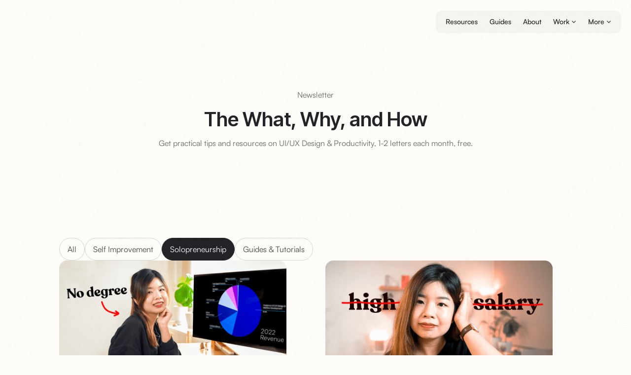

--- FILE ---
content_type: text/html
request_url: https://www.rachelhow.com/category/solopreneurship
body_size: 5066
content:
<!DOCTYPE html><!-- Last Published: Tue Aug 12 2025 09:28:26 GMT+0000 (Coordinated Universal Time) --><html data-wf-domain="www.rachelhow.com" data-wf-page="64f9f143c8dc2645edfc6cef" data-wf-site="60c5f64abe141da7260da0b9" lang="en" data-wf-collection="64f9f143c8dc2645edfc6d36" data-wf-item-slug="solopreneurship"><head><meta charset="utf-8"/><title>Solopreneurship | Rachel How</title><meta content="Explore articles on Solopreneurship." name="description"/><meta content="Solopreneurship | Rachel How" property="og:title"/><meta content="Explore articles on Solopreneurship." property="og:description"/><meta content="Solopreneurship | Rachel How" property="twitter:title"/><meta content="Explore articles on Solopreneurship." property="twitter:description"/><meta property="og:type" content="website"/><meta content="summary_large_image" name="twitter:card"/><meta content="width=device-width, initial-scale=1" name="viewport"/><meta content="WyJZH-OnhcRIiSvGOLog9SX54OXoXABQW71gR40taCA" name="google-site-verification"/><link href="https://cdn.prod.website-files.com/60c5f64abe141da7260da0b9/css/rachel-how.webflow.shared.00a91571d.min.css" rel="stylesheet" type="text/css"/><link href="https://fonts.googleapis.com" rel="preconnect"/><link href="https://fonts.gstatic.com" rel="preconnect" crossorigin="anonymous"/><script src="https://ajax.googleapis.com/ajax/libs/webfont/1.6.26/webfont.js" type="text/javascript"></script><script type="text/javascript">WebFont.load({  google: {    families: ["Caveat:regular","Space Mono:regular","Inter Tight:regular,500,600,700,800"]  }});</script><script type="text/javascript">!function(o,c){var n=c.documentElement,t=" w-mod-";n.className+=t+"js",("ontouchstart"in o||o.DocumentTouch&&c instanceof DocumentTouch)&&(n.className+=t+"touch")}(window,document);</script><link href="https://cdn.prod.website-files.com/60c5f64abe141da7260da0b9/613ff53daf424e2d2aa775dc_Frame%206876.png" rel="shortcut icon" type="image/x-icon"/><link href="https://cdn.prod.website-files.com/60c5f64abe141da7260da0b9/613ff547f536e40903b0d7f2_256.png" rel="apple-touch-icon"/><script async="" src="https://www.googletagmanager.com/gtag/js?id=G-FS86XREEEQ"></script><script type="text/javascript">window.dataLayer = window.dataLayer || [];function gtag(){dataLayer.push(arguments);}gtag('js', new Date());gtag('config', 'G-FS86XREEEQ', {'anonymize_ip': true});</script><script src="https://www.google.com/recaptcha/api.js" type="text/javascript"></script><!-- Pinterest Domain Verification -->
<meta name="p:domain_verify" content="d4f70ee5777fd91857a64ddc2596a4fe"/>

<!-- Hotjar Tracking Code for https://rachelhow.com -->
<script>
    (function(h,o,t,j,a,r){
        h.hj=h.hj||function(){(h.hj.q=h.hj.q||[]).push(arguments)};
        h._hjSettings={hjid:3077581,hjsv:6};
        a=o.getElementsByTagName('head')[0];
        r=o.createElement('script');r.async=1;
        r.src=t+h._hjSettings.hjid+j+h._hjSettings.hjsv;
        a.appendChild(r);
    })(window,document,'https://static.hotjar.com/c/hotjar-','.js?sv=');
</script>

<!-- Google Tag Manager -->
<script>(function(w,d,s,l,i){w[l]=w[l]||[];w[l].push({'gtm.start':
new Date().getTime(),event:'gtm.js'});var f=d.getElementsByTagName(s)[0],
j=d.createElement(s),dl=l!='dataLayer'?'&l='+l:'';j.async=true;j.src=
'https://www.googletagmanager.com/gtm.js?id='+i+dl;f.parentNode.insertBefore(j,f);
})(window,document,'script','dataLayer','GTM-WVH4QC8');</script>
<!-- End Google Tag Manager -->

<!-- Fathom -->
    <script src="https://cdn.usefathom.com/script.js" data-site="SSQEXQQJ" defer></script>
<!-- / Fathom -->
<script type="text/javascript">window.__WEBFLOW_CURRENCY_SETTINGS = {"currencyCode":"USD","symbol":"$","decimal":".","fractionDigits":2,"group":",","template":"{{wf {\"path\":\"symbol\",\"type\":\"PlainText\"} }} {{wf {\"path\":\"amount\",\"type\":\"CommercePrice\"} }} {{wf {\"path\":\"currencyCode\",\"type\":\"PlainText\"} }}","hideDecimalForWholeNumbers":false};</script></head><body class="body"><div class="html-embed w-embed"><style>
.frosty-menu {
	-webkit-backdrop-filter: blur(18px);
  backdrop-filter: blur(18px);
}	
</style></div><div class="w-embed w-iframe"><!-- Google Tag Manager (noscript) -->
<noscript><iframe src="https://www.googletagmanager.com/ns.html?id=GTM-WVH4QC8"
height="0" width="0" style="display:none;visibility:hidden"></iframe></noscript>
<!-- End Google Tag Manager (noscript) --></div><div data-collapse="medium" data-animation="default" data-duration="400" data-easing="ease" data-easing2="ease" data-doc-height="1" role="banner" class="navbar w-nav"><div class="nav-container w-container"><a href="/" id="w-node-_342705f2-0700-67ad-02be-ebd79fc25525-9fc25523" class="brand w-nav-brand"><div class="rh-logo" data-w-id="c179c8ce-8e7f-e586-cab3-86d2349123a6" data-animation-type="lottie" data-src="https://cdn.prod.website-files.com/60c5f64abe141da7260da0b9/64f9ecc895b3fdd4892d843a_RH.json" data-loop="0" data-direction="1" data-autoplay="1" data-is-ix2-target="0" data-renderer="svg" data-default-duration="2.0434782608695654" data-duration="0"></div></a><nav role="navigation" class="frosty-menu w-nav-menu"><div class="nav-link-wrapper"><a href="/resources" class="nav-link w-nav-link">Resources</a></div><div class="nav-link-wrapper"><a href="/blog" class="nav-link w-nav-link">Guides</a></div><div class="nav-link-wrapper"><a href="/about" class="nav-link w-nav-link">About</a></div><div data-delay="0" data-hover="true" class="nav-link-wrapper no-padding w-dropdown"><div class="navbar-dropdown w-dropdown-toggle"><div class="nav-link">Work</div><img alt="Dropdown" loading="lazy" src="https://cdn.prod.website-files.com/60c5f64abe141da7260da0b9/60cb509b5c9d3a3ff26f245f_dropdown%20arrow.svg" class="dropdown-arrow"/></div><nav class="dropdown-list w-dropdown-list"><a href="/design" class="dropdown-link w-dropdown-link">Design</a><a href="/webflow" class="dropdown-link w-dropdown-link">Development</a><a href="/speaking" class="dropdown-link w-dropdown-link">Speaking</a></nav></div><div data-hover="true" data-delay="0" class="nav-link-wrapper no-padding w-dropdown"><div class="navbar-dropdown w-dropdown-toggle"><div class="nav-link">More</div><img alt="Dropdown" loading="lazy" src="https://cdn.prod.website-files.com/60c5f64abe141da7260da0b9/60cb509b5c9d3a3ff26f245f_dropdown%20arrow.svg" class="dropdown-arrow"/></div><nav class="dropdown-list w-dropdown-list"><a href="/contact" class="dropdown-link w-dropdown-link">Contact me</a><a href="/faq" class="dropdown-link w-dropdown-link">FAQ</a><a href="/notes" class="dropdown-link w-dropdown-link">Notes</a></nav></div></nav><div id="w-node-_342705f2-0700-67ad-02be-ebd79fc25534-9fc25523" class="menu-button w-nav-button"><div class="icon w-icon-nav-menu"></div></div></div></div><div class="section blog-hero"><div class="container container-narrow"><div class="section-heading-center"><p class="light">Newsletter</p><div class="section-heading text-center">The What, Why, and How</div><p class="light">Get practical tips and resources on UI/UX Design &amp; Productivity, 1-2 letters each month, free.</p><div class="spacing-16"></div><div class="beehiiv-subscribe-form w-embed w-iframe"><iframe src="https://embeds.beehiiv.com/2e4d1b40-9583-42b6-bb85-d0076409ad90?slim=true" data-test-id="beehiiv-embed" height="52" frameborder="0" scrolling="no" style="margin: 0; border-radius: 0px !important; background-color: transparent;"></iframe></div></div></div></div><div class="section my-36"><div class="container-blog-list"><div class="blog-category-wrapper"><a href="/blog" class="blog-category-link w-inline-block"><div>All</div></a><div class="w-dyn-list"><div role="list" class="blog-category-collection-list w-dyn-items"><div role="listitem" class="w-dyn-item"><a filter-by="self-improvement" href="/category/self-improvement" class="blog-category-link w-inline-block"><div>Self Improvement</div></a></div><div role="listitem" class="w-dyn-item"><a filter-by="self-improvement" href="/category/solopreneurship" aria-current="page" class="blog-category-link w-inline-block w--current"><div>Solopreneurship</div></a></div><div role="listitem" class="w-dyn-item"><a filter-by="self-improvement" href="/category/guides-tutorials" class="blog-category-link w-inline-block"><div>Guides &amp; Tutorials</div></a></div></div></div></div><div><div class="blog-posts w-dyn-list"><div role="list" class="blog-list w-dyn-items"><div role="listitem" class="blog-post-item w-dyn-item"><a href="/blog/9-income-streams-in-2022" class="w-inline-block"><img src="https://cdn.prod.website-files.com/60cb52c2404d62254c4e0481/63ccd732ea97bef564d0e315_036_9%20inc%20stream.png" loading="lazy" alt="9 Income Streams in 2022: What I Learned" sizes="(max-width: 479px) 90vw, (max-width: 767px) 93vw, (max-width: 991px) 44vw, 36vw" srcset="https://cdn.prod.website-files.com/60cb52c2404d62254c4e0481/63ccd732ea97bef564d0e315_036_9%20inc%20stream-p-500.png 500w, https://cdn.prod.website-files.com/60cb52c2404d62254c4e0481/63ccd732ea97bef564d0e315_036_9%20inc%20stream-p-800.png 800w, https://cdn.prod.website-files.com/60cb52c2404d62254c4e0481/63ccd732ea97bef564d0e315_036_9%20inc%20stream.png 1280w" class="blog-post-thumbnail"/><h3 class="heading-s">9 Income Streams in 2022: What I Learned</h3><div class="blog-post-subtitle"><div class="caption">Jan 22, 2023</div><div class="caption mx-6"> •</div><div class="caption mr-2">10 minutes</div><div class="caption">read</div></div></a></div><div role="listitem" class="blog-post-item w-dyn-item"><a href="/blog/why-i-quit-my-high-paying-job" class="w-inline-block"><img src="https://cdn.prod.website-files.com/60cb52c2404d62254c4e0481/63bfb5f836a47c72d4e60193_035_Why%20I%20left%20my%20high%20paying%20job.png" loading="lazy" alt="Why I quit my high-paying job" sizes="(max-width: 479px) 90vw, (max-width: 767px) 93vw, (max-width: 991px) 44vw, 36vw" srcset="https://cdn.prod.website-files.com/60cb52c2404d62254c4e0481/63bfb5f836a47c72d4e60193_035_Why%20I%20left%20my%20high%20paying%20job-p-500.png 500w, https://cdn.prod.website-files.com/60cb52c2404d62254c4e0481/63bfb5f836a47c72d4e60193_035_Why%20I%20left%20my%20high%20paying%20job-p-800.png 800w, https://cdn.prod.website-files.com/60cb52c2404d62254c4e0481/63bfb5f836a47c72d4e60193_035_Why%20I%20left%20my%20high%20paying%20job-p-1080.png 1080w, https://cdn.prod.website-files.com/60cb52c2404d62254c4e0481/63bfb5f836a47c72d4e60193_035_Why%20I%20left%20my%20high%20paying%20job.png 1280w" class="blog-post-thumbnail"/><h3 class="heading-s">Why I quit my high-paying job</h3><div class="blog-post-subtitle"><div class="caption">Jan 12, 2023</div><div class="caption mx-6"> •</div><div class="caption mr-2">8 minutes</div><div class="caption">read</div></div></a></div><div role="listitem" class="blog-post-item w-dyn-item"><a href="/blog/how-i-doubled-my-income-in-a-year" class="w-inline-block"><img src="https://cdn.prod.website-files.com/60cb52c2404d62254c4e0481/63a00a38de9394b80b4243e0_034_How%20I%20Doubled%20My%20Income%20In%20A%20Year.png" loading="lazy" alt="How I doubled my income in a year" sizes="(max-width: 479px) 90vw, (max-width: 767px) 93vw, (max-width: 991px) 44vw, 36vw" srcset="https://cdn.prod.website-files.com/60cb52c2404d62254c4e0481/63a00a38de9394b80b4243e0_034_How%20I%20Doubled%20My%20Income%20In%20A%20Year-p-500.png 500w, https://cdn.prod.website-files.com/60cb52c2404d62254c4e0481/63a00a38de9394b80b4243e0_034_How%20I%20Doubled%20My%20Income%20In%20A%20Year-p-800.png 800w, https://cdn.prod.website-files.com/60cb52c2404d62254c4e0481/63a00a38de9394b80b4243e0_034_How%20I%20Doubled%20My%20Income%20In%20A%20Year-p-1080.png 1080w, https://cdn.prod.website-files.com/60cb52c2404d62254c4e0481/63a00a38de9394b80b4243e0_034_How%20I%20Doubled%20My%20Income%20In%20A%20Year.png 1280w" class="blog-post-thumbnail"/><h3 class="heading-s">How I doubled my income in a year</h3><div class="blog-post-subtitle"><div class="caption">Dec 19, 2022</div><div class="caption mx-6"> •</div><div class="caption mr-2">5 minutes</div><div class="caption">read</div></div></a></div><div role="listitem" class="blog-post-item w-dyn-item"><a href="/blog/how-i-manage-my-time" class="w-inline-block"><img src="https://cdn.prod.website-files.com/60cb52c2404d62254c4e0481/630f5ad1f6f4071b48b1d8cd_THUMBNAIL%20WRAPPER-2%20copy.png" loading="lazy" alt="How I manage my time with a full time job, freelance &amp; side hustles" sizes="(max-width: 479px) 90vw, (max-width: 767px) 93vw, (max-width: 991px) 44vw, 36vw" srcset="https://cdn.prod.website-files.com/60cb52c2404d62254c4e0481/630f5ad1f6f4071b48b1d8cd_THUMBNAIL%20WRAPPER-2%20copy-p-500.png 500w, https://cdn.prod.website-files.com/60cb52c2404d62254c4e0481/630f5ad1f6f4071b48b1d8cd_THUMBNAIL%20WRAPPER-2%20copy-p-800.png 800w, https://cdn.prod.website-files.com/60cb52c2404d62254c4e0481/630f5ad1f6f4071b48b1d8cd_THUMBNAIL%20WRAPPER-2%20copy.png 1000w" class="blog-post-thumbnail"/><h3 class="heading-s">How I manage my time with a full time job, freelance &amp; side hustles</h3><div class="blog-post-subtitle"><div class="caption">Aug 31, 2022</div><div class="caption mx-6"> •</div><div class="caption mr-2">9 minutes</div><div class="caption">read</div></div></a></div><div role="listitem" class="blog-post-item w-dyn-item"><a href="/blog/how-i-built-malaysians-who-make" class="w-inline-block"><img src="https://cdn.prod.website-files.com/60cb52c2404d62254c4e0481/60ce023ad03ed977d7c8937d_Cover_4_MWM.png" loading="lazy" alt="How I built Malaysians Who Make" sizes="(max-width: 479px) 90vw, (max-width: 767px) 93vw, (max-width: 991px) 44vw, 36vw" srcset="https://cdn.prod.website-files.com/60cb52c2404d62254c4e0481/60ce023ad03ed977d7c8937d_Cover_4_MWM-p-500.png 500w, https://cdn.prod.website-files.com/60cb52c2404d62254c4e0481/60ce023ad03ed977d7c8937d_Cover_4_MWM-p-800.png 800w, https://cdn.prod.website-files.com/60cb52c2404d62254c4e0481/60ce023ad03ed977d7c8937d_Cover_4_MWM-p-1080.png 1080w, https://cdn.prod.website-files.com/60cb52c2404d62254c4e0481/60ce023ad03ed977d7c8937d_Cover_4_MWM.png 1200w" class="blog-post-thumbnail"/><h3 class="heading-s">How I built Malaysians Who Make</h3><div class="blog-post-subtitle"><div class="caption">Jun 24, 2020</div><div class="caption mx-6"> •</div><div class="caption mr-2">7 minutes</div><div class="caption">read</div></div></a></div><div role="listitem" class="blog-post-item w-dyn-item"><a href="/blog/hackathon-learnings" class="w-inline-block"><img src="https://cdn.prod.website-files.com/60cb52c2404d62254c4e0481/60ce026aa776ab53a61059b1_Cover_1_Hackathon.png" loading="lazy" alt="What I’ve learned from joining a hackathon with only 1.5 months of coding experience" sizes="(max-width: 479px) 90vw, (max-width: 767px) 93vw, (max-width: 991px) 44vw, 36vw" srcset="https://cdn.prod.website-files.com/60cb52c2404d62254c4e0481/60ce026aa776ab53a61059b1_Cover_1_Hackathon-p-500.png 500w, https://cdn.prod.website-files.com/60cb52c2404d62254c4e0481/60ce026aa776ab53a61059b1_Cover_1_Hackathon-p-800.png 800w, https://cdn.prod.website-files.com/60cb52c2404d62254c4e0481/60ce026aa776ab53a61059b1_Cover_1_Hackathon-p-1080.png 1080w, https://cdn.prod.website-files.com/60cb52c2404d62254c4e0481/60ce026aa776ab53a61059b1_Cover_1_Hackathon.png 1200w" class="blog-post-thumbnail"/><h3 class="heading-s">What I’ve learned from joining a hackathon with only 1.5 months of coding experience</h3><div class="blog-post-subtitle"><div class="caption">May 13, 2019</div><div class="caption mx-6"> •</div><div class="caption mr-2">5 minutes</div><div class="caption">read</div></div></a></div></div></div></div></div></div><div class="footer"><div class="container"><div class="footer-wrapper"><a href="/" class="footer-brand w-inline-block"><img src="https://cdn.prod.website-files.com/60c5f64abe141da7260da0b9/613ff547f536e40903b0d7f2_256.webp" loading="lazy" width="56" alt=""/></a><div class="footer-content"><div id="w-node-_65ba4e28-b974-09aa-c4f7-ae432dfa3be1-72a3612f" class="footer-block"><div class="footer-title-small">HELLO</div><a href="/about" class="footer-link">About</a><a href="/blog" class="footer-link">Newsletter</a><a href="/contact" class="footer-link">Contact</a><a href="/faq" class="footer-link">FAQ</a></div><div id="w-node-_14b0a48c-ff3a-438c-1567-dc7719b69bf6-72a3612f" class="footer-block"><div class="footer-title-small">SERVICES</div><a href="/design" class="footer-link">Product Design</a><a href="/webflow" class="footer-link">Webflow Development</a><a href="/speaking" class="footer-link">Speaking</a></div><div id="w-node-_65ba4e28-b974-09aa-c4f7-ae432dfa3bea-72a3612f" class="footer-block"><div class="footer-title-small">Resources</div><a href="https://shop.rachelhow.com/l/notion-freelancer-kit" target="_blank" class="footer-link">The Creative Freelancer Kit<strong><br/></strong></a><a href="https://shop.rachelhow.com/l/uxresume" target="_blank" class="footer-link">Resume Kit for UI/UX Designers<strong><br/></strong></a><a href="https://shop.rachelhow.com/l/uxroadmap" target="_blank" class="footer-link">UI/UX Design Learning Roadmap</a><a href="https://shop.rachelhow.com/l/glow-wallpaper" target="_blank" class="footer-link">Glow Wallpaper Pack</a><a href="/resources" class="footer-link">See all resources <strong>→</strong></a></div></div></div><div class="divider"></div><div class="footer-row"><div class="footer-2-left"><div>© 2025 Rachel How | Built with <a href="https://webflow.grsm.io/rachel" target="_blank" class="text-link">Webflow</a></div></div><div class="footer-2-right"><ul role="list" class="social-icons-list w-list-unstyled"><li class="list-item"><a href="https://youtube.com/c/rachelhow" target="_blank" class="footersocialicons w-inline-block"><img src="https://cdn.prod.website-files.com/60c5f64abe141da7260da0b9/60cee337d1b31b70458c00ae_youtube.svg" alt="Youtube" class="social-icon"/></a></li><li class="list-item"><a href="https://twitter.com/rachelhxw" target="_blank" class="footersocialicons w-inline-block"><img src="https://cdn.prod.website-files.com/5f55d7011f80e60157323594/5f55d7029dcf98cddb967648_twitter.svg" alt="" class="social-icon"/></a></li><li class="list-item"><a href="https://www.linkedin.com/in/rachelhow" target="_blank" class="footersocialicons w-inline-block"><img src="https://cdn.prod.website-files.com/5f55d7011f80e60157323594/5f55d7029dcf9831ed967645_linkedin.svg" alt="" class="social-icon"/></a></li><li class="list-item"><a href="https://instagram.com/rachelhxw" target="_blank" class="footersocialicons w-inline-block"><img src="https://cdn.prod.website-files.com/5f55d7011f80e60157323594/5f55d7029dcf989bd996766e_instagram.svg" alt="" class="social-icon"/></a></li></ul></div></div></div></div><script src="https://d3e54v103j8qbb.cloudfront.net/js/jquery-3.5.1.min.dc5e7f18c8.js?site=60c5f64abe141da7260da0b9" type="text/javascript" integrity="sha256-9/aliU8dGd2tb6OSsuzixeV4y/faTqgFtohetphbbj0=" crossorigin="anonymous"></script><script src="https://cdn.prod.website-files.com/60c5f64abe141da7260da0b9/js/webflow.schunk.680376d705a1bdad.js" type="text/javascript"></script><script src="https://cdn.prod.website-files.com/60c5f64abe141da7260da0b9/js/webflow.schunk.1723eb51af64791b.js" type="text/javascript"></script><script src="https://cdn.prod.website-files.com/60c5f64abe141da7260da0b9/js/webflow.7c3d24fe.55ad60eae136c98c.js" type="text/javascript"></script></body></html>

--- FILE ---
content_type: text/css
request_url: https://cdn.prod.website-files.com/60c5f64abe141da7260da0b9/css/rachel-how.webflow.shared.00a91571d.min.css
body_size: 19940
content:
html{-webkit-text-size-adjust:100%;-ms-text-size-adjust:100%;font-family:sans-serif}body{margin:0}article,aside,details,figcaption,figure,footer,header,hgroup,main,menu,nav,section,summary{display:block}audio,canvas,progress,video{vertical-align:baseline;display:inline-block}audio:not([controls]){height:0;display:none}[hidden],template{display:none}a{background-color:#0000}a:active,a:hover{outline:0}abbr[title]{border-bottom:1px dotted}b,strong{font-weight:700}dfn{font-style:italic}h1{margin:.67em 0;font-size:2em}mark{color:#000;background:#ff0}small{font-size:80%}sub,sup{vertical-align:baseline;font-size:75%;line-height:0;position:relative}sup{top:-.5em}sub{bottom:-.25em}img{border:0}svg:not(:root){overflow:hidden}hr{box-sizing:content-box;height:0}pre{overflow:auto}code,kbd,pre,samp{font-family:monospace;font-size:1em}button,input,optgroup,select,textarea{color:inherit;font:inherit;margin:0}button{overflow:visible}button,select{text-transform:none}button,html input[type=button],input[type=reset]{-webkit-appearance:button;cursor:pointer}button[disabled],html input[disabled]{cursor:default}button::-moz-focus-inner,input::-moz-focus-inner{border:0;padding:0}input{line-height:normal}input[type=checkbox],input[type=radio]{box-sizing:border-box;padding:0}input[type=number]::-webkit-inner-spin-button,input[type=number]::-webkit-outer-spin-button{height:auto}input[type=search]{-webkit-appearance:none}input[type=search]::-webkit-search-cancel-button,input[type=search]::-webkit-search-decoration{-webkit-appearance:none}legend{border:0;padding:0}textarea{overflow:auto}optgroup{font-weight:700}table{border-collapse:collapse;border-spacing:0}td,th{padding:0}@font-face{font-family:webflow-icons;src:url([data-uri])format("truetype");font-weight:400;font-style:normal}[class^=w-icon-],[class*=\ w-icon-]{speak:none;font-variant:normal;text-transform:none;-webkit-font-smoothing:antialiased;-moz-osx-font-smoothing:grayscale;font-style:normal;font-weight:400;line-height:1;font-family:webflow-icons!important}.w-icon-slider-right:before{content:""}.w-icon-slider-left:before{content:""}.w-icon-nav-menu:before{content:""}.w-icon-arrow-down:before,.w-icon-dropdown-toggle:before{content:""}.w-icon-file-upload-remove:before{content:""}.w-icon-file-upload-icon:before{content:""}*{box-sizing:border-box}html{height:100%}body{color:#333;background-color:#fff;min-height:100%;margin:0;font-family:Arial,sans-serif;font-size:14px;line-height:20px}img{vertical-align:middle;max-width:100%;display:inline-block}html.w-mod-touch *{background-attachment:scroll!important}.w-block{display:block}.w-inline-block{max-width:100%;display:inline-block}.w-clearfix:before,.w-clearfix:after{content:" ";grid-area:1/1/2/2;display:table}.w-clearfix:after{clear:both}.w-hidden{display:none}.w-button{color:#fff;line-height:inherit;cursor:pointer;background-color:#3898ec;border:0;border-radius:0;padding:9px 15px;text-decoration:none;display:inline-block}input.w-button{-webkit-appearance:button}html[data-w-dynpage] [data-w-cloak]{color:#0000!important}.w-code-block{margin:unset}pre.w-code-block code{all:inherit}.w-optimization{display:contents}.w-webflow-badge,.w-webflow-badge>img{box-sizing:unset;width:unset;height:unset;max-height:unset;max-width:unset;min-height:unset;min-width:unset;margin:unset;padding:unset;float:unset;clear:unset;border:unset;border-radius:unset;background:unset;background-image:unset;background-position:unset;background-size:unset;background-repeat:unset;background-origin:unset;background-clip:unset;background-attachment:unset;background-color:unset;box-shadow:unset;transform:unset;direction:unset;font-family:unset;font-weight:unset;color:unset;font-size:unset;line-height:unset;font-style:unset;font-variant:unset;text-align:unset;letter-spacing:unset;-webkit-text-decoration:unset;text-decoration:unset;text-indent:unset;text-transform:unset;list-style-type:unset;text-shadow:unset;vertical-align:unset;cursor:unset;white-space:unset;word-break:unset;word-spacing:unset;word-wrap:unset;transition:unset}.w-webflow-badge{white-space:nowrap;cursor:pointer;box-shadow:0 0 0 1px #0000001a,0 1px 3px #0000001a;visibility:visible!important;opacity:1!important;z-index:2147483647!important;color:#aaadb0!important;overflow:unset!important;background-color:#fff!important;border-radius:3px!important;width:auto!important;height:auto!important;margin:0!important;padding:6px!important;font-size:12px!important;line-height:14px!important;text-decoration:none!important;display:inline-block!important;position:fixed!important;inset:auto 12px 12px auto!important;transform:none!important}.w-webflow-badge>img{position:unset;visibility:unset!important;opacity:1!important;vertical-align:middle!important;display:inline-block!important}h1,h2,h3,h4,h5,h6{margin-bottom:10px;font-weight:700}h1{margin-top:20px;font-size:38px;line-height:44px}h2{margin-top:20px;font-size:32px;line-height:36px}h3{margin-top:20px;font-size:24px;line-height:30px}h4{margin-top:10px;font-size:18px;line-height:24px}h5{margin-top:10px;font-size:14px;line-height:20px}h6{margin-top:10px;font-size:12px;line-height:18px}p{margin-top:0;margin-bottom:10px}blockquote{border-left:5px solid #e2e2e2;margin:0 0 10px;padding:10px 20px;font-size:18px;line-height:22px}figure{margin:0 0 10px}ul,ol{margin-top:0;margin-bottom:10px;padding-left:40px}.w-list-unstyled{padding-left:0;list-style:none}.w-embed:before,.w-embed:after{content:" ";grid-area:1/1/2/2;display:table}.w-embed:after{clear:both}.w-video{width:100%;padding:0;position:relative}.w-video iframe,.w-video object,.w-video embed{border:none;width:100%;height:100%;position:absolute;top:0;left:0}fieldset{border:0;margin:0;padding:0}button,[type=button],[type=reset]{cursor:pointer;-webkit-appearance:button;border:0}.w-form{margin:0 0 15px}.w-form-done{text-align:center;background-color:#ddd;padding:20px;display:none}.w-form-fail{background-color:#ffdede;margin-top:10px;padding:10px;display:none}label{margin-bottom:5px;font-weight:700;display:block}.w-input,.w-select{color:#333;vertical-align:middle;background-color:#fff;border:1px solid #ccc;width:100%;height:38px;margin-bottom:10px;padding:8px 12px;font-size:14px;line-height:1.42857;display:block}.w-input::placeholder,.w-select::placeholder{color:#999}.w-input:focus,.w-select:focus{border-color:#3898ec;outline:0}.w-input[disabled],.w-select[disabled],.w-input[readonly],.w-select[readonly],fieldset[disabled] .w-input,fieldset[disabled] .w-select{cursor:not-allowed}.w-input[disabled]:not(.w-input-disabled),.w-select[disabled]:not(.w-input-disabled),.w-input[readonly],.w-select[readonly],fieldset[disabled]:not(.w-input-disabled) .w-input,fieldset[disabled]:not(.w-input-disabled) .w-select{background-color:#eee}textarea.w-input,textarea.w-select{height:auto}.w-select{background-color:#f3f3f3}.w-select[multiple]{height:auto}.w-form-label{cursor:pointer;margin-bottom:0;font-weight:400;display:inline-block}.w-radio{margin-bottom:5px;padding-left:20px;display:block}.w-radio:before,.w-radio:after{content:" ";grid-area:1/1/2/2;display:table}.w-radio:after{clear:both}.w-radio-input{float:left;margin:3px 0 0 -20px;line-height:normal}.w-file-upload{margin-bottom:10px;display:block}.w-file-upload-input{opacity:0;z-index:-100;width:.1px;height:.1px;position:absolute;overflow:hidden}.w-file-upload-default,.w-file-upload-uploading,.w-file-upload-success{color:#333;display:inline-block}.w-file-upload-error{margin-top:10px;display:block}.w-file-upload-default.w-hidden,.w-file-upload-uploading.w-hidden,.w-file-upload-error.w-hidden,.w-file-upload-success.w-hidden{display:none}.w-file-upload-uploading-btn{cursor:pointer;background-color:#fafafa;border:1px solid #ccc;margin:0;padding:8px 12px;font-size:14px;font-weight:400;display:flex}.w-file-upload-file{background-color:#fafafa;border:1px solid #ccc;flex-grow:1;justify-content:space-between;margin:0;padding:8px 9px 8px 11px;display:flex}.w-file-upload-file-name{font-size:14px;font-weight:400;display:block}.w-file-remove-link{cursor:pointer;width:auto;height:auto;margin-top:3px;margin-left:10px;padding:3px;display:block}.w-icon-file-upload-remove{margin:auto;font-size:10px}.w-file-upload-error-msg{color:#ea384c;padding:2px 0;display:inline-block}.w-file-upload-info{padding:0 12px;line-height:38px;display:inline-block}.w-file-upload-label{cursor:pointer;background-color:#fafafa;border:1px solid #ccc;margin:0;padding:8px 12px;font-size:14px;font-weight:400;display:inline-block}.w-icon-file-upload-icon,.w-icon-file-upload-uploading{width:20px;margin-right:8px;display:inline-block}.w-icon-file-upload-uploading{height:20px}.w-container{max-width:940px;margin-left:auto;margin-right:auto}.w-container:before,.w-container:after{content:" ";grid-area:1/1/2/2;display:table}.w-container:after{clear:both}.w-container .w-row{margin-left:-10px;margin-right:-10px}.w-row:before,.w-row:after{content:" ";grid-area:1/1/2/2;display:table}.w-row:after{clear:both}.w-row .w-row{margin-left:0;margin-right:0}.w-col{float:left;width:100%;min-height:1px;padding-left:10px;padding-right:10px;position:relative}.w-col .w-col{padding-left:0;padding-right:0}.w-col-1{width:8.33333%}.w-col-2{width:16.6667%}.w-col-3{width:25%}.w-col-4{width:33.3333%}.w-col-5{width:41.6667%}.w-col-6{width:50%}.w-col-7{width:58.3333%}.w-col-8{width:66.6667%}.w-col-9{width:75%}.w-col-10{width:83.3333%}.w-col-11{width:91.6667%}.w-col-12{width:100%}.w-hidden-main{display:none!important}@media screen and (max-width:991px){.w-container{max-width:728px}.w-hidden-main{display:inherit!important}.w-hidden-medium{display:none!important}.w-col-medium-1{width:8.33333%}.w-col-medium-2{width:16.6667%}.w-col-medium-3{width:25%}.w-col-medium-4{width:33.3333%}.w-col-medium-5{width:41.6667%}.w-col-medium-6{width:50%}.w-col-medium-7{width:58.3333%}.w-col-medium-8{width:66.6667%}.w-col-medium-9{width:75%}.w-col-medium-10{width:83.3333%}.w-col-medium-11{width:91.6667%}.w-col-medium-12{width:100%}.w-col-stack{width:100%;left:auto;right:auto}}@media screen and (max-width:767px){.w-hidden-main,.w-hidden-medium{display:inherit!important}.w-hidden-small{display:none!important}.w-row,.w-container .w-row{margin-left:0;margin-right:0}.w-col{width:100%;left:auto;right:auto}.w-col-small-1{width:8.33333%}.w-col-small-2{width:16.6667%}.w-col-small-3{width:25%}.w-col-small-4{width:33.3333%}.w-col-small-5{width:41.6667%}.w-col-small-6{width:50%}.w-col-small-7{width:58.3333%}.w-col-small-8{width:66.6667%}.w-col-small-9{width:75%}.w-col-small-10{width:83.3333%}.w-col-small-11{width:91.6667%}.w-col-small-12{width:100%}}@media screen and (max-width:479px){.w-container{max-width:none}.w-hidden-main,.w-hidden-medium,.w-hidden-small{display:inherit!important}.w-hidden-tiny{display:none!important}.w-col{width:100%}.w-col-tiny-1{width:8.33333%}.w-col-tiny-2{width:16.6667%}.w-col-tiny-3{width:25%}.w-col-tiny-4{width:33.3333%}.w-col-tiny-5{width:41.6667%}.w-col-tiny-6{width:50%}.w-col-tiny-7{width:58.3333%}.w-col-tiny-8{width:66.6667%}.w-col-tiny-9{width:75%}.w-col-tiny-10{width:83.3333%}.w-col-tiny-11{width:91.6667%}.w-col-tiny-12{width:100%}}.w-widget{position:relative}.w-widget-map{width:100%;height:400px}.w-widget-map label{width:auto;display:inline}.w-widget-map img{max-width:inherit}.w-widget-map .gm-style-iw{text-align:center}.w-widget-map .gm-style-iw>button{display:none!important}.w-widget-twitter{overflow:hidden}.w-widget-twitter-count-shim{vertical-align:top;text-align:center;background:#fff;border:1px solid #758696;border-radius:3px;width:28px;height:20px;display:inline-block;position:relative}.w-widget-twitter-count-shim *{pointer-events:none;-webkit-user-select:none;user-select:none}.w-widget-twitter-count-shim .w-widget-twitter-count-inner{text-align:center;color:#999;font-family:serif;font-size:15px;line-height:12px;position:relative}.w-widget-twitter-count-shim .w-widget-twitter-count-clear{display:block;position:relative}.w-widget-twitter-count-shim.w--large{width:36px;height:28px}.w-widget-twitter-count-shim.w--large .w-widget-twitter-count-inner{font-size:18px;line-height:18px}.w-widget-twitter-count-shim:not(.w--vertical){margin-left:5px;margin-right:8px}.w-widget-twitter-count-shim:not(.w--vertical).w--large{margin-left:6px}.w-widget-twitter-count-shim:not(.w--vertical):before,.w-widget-twitter-count-shim:not(.w--vertical):after{content:" ";pointer-events:none;border:solid #0000;width:0;height:0;position:absolute;top:50%;left:0}.w-widget-twitter-count-shim:not(.w--vertical):before{border-width:4px;border-color:#75869600 #5d6c7b #75869600 #75869600;margin-top:-4px;margin-left:-9px}.w-widget-twitter-count-shim:not(.w--vertical).w--large:before{border-width:5px;margin-top:-5px;margin-left:-10px}.w-widget-twitter-count-shim:not(.w--vertical):after{border-width:4px;border-color:#fff0 #fff #fff0 #fff0;margin-top:-4px;margin-left:-8px}.w-widget-twitter-count-shim:not(.w--vertical).w--large:after{border-width:5px;margin-top:-5px;margin-left:-9px}.w-widget-twitter-count-shim.w--vertical{width:61px;height:33px;margin-bottom:8px}.w-widget-twitter-count-shim.w--vertical:before,.w-widget-twitter-count-shim.w--vertical:after{content:" ";pointer-events:none;border:solid #0000;width:0;height:0;position:absolute;top:100%;left:50%}.w-widget-twitter-count-shim.w--vertical:before{border-width:5px;border-color:#5d6c7b #75869600 #75869600;margin-left:-5px}.w-widget-twitter-count-shim.w--vertical:after{border-width:4px;border-color:#fff #fff0 #fff0;margin-left:-4px}.w-widget-twitter-count-shim.w--vertical .w-widget-twitter-count-inner{font-size:18px;line-height:22px}.w-widget-twitter-count-shim.w--vertical.w--large{width:76px}.w-background-video{color:#fff;height:500px;position:relative;overflow:hidden}.w-background-video>video{object-fit:cover;z-index:-100;background-position:50%;background-size:cover;width:100%;height:100%;margin:auto;position:absolute;inset:-100%}.w-background-video>video::-webkit-media-controls-start-playback-button{-webkit-appearance:none;display:none!important}.w-background-video--control{background-color:#0000;padding:0;position:absolute;bottom:1em;right:1em}.w-background-video--control>[hidden]{display:none!important}.w-slider{text-align:center;clear:both;-webkit-tap-highlight-color:#0000;tap-highlight-color:#0000;background:#ddd;height:300px;position:relative}.w-slider-mask{z-index:1;white-space:nowrap;height:100%;display:block;position:relative;left:0;right:0;overflow:hidden}.w-slide{vertical-align:top;white-space:normal;text-align:left;width:100%;height:100%;display:inline-block;position:relative}.w-slider-nav{z-index:2;text-align:center;-webkit-tap-highlight-color:#0000;tap-highlight-color:#0000;height:40px;margin:auto;padding-top:10px;position:absolute;inset:auto 0 0}.w-slider-nav.w-round>div{border-radius:100%}.w-slider-nav.w-num>div{font-size:inherit;line-height:inherit;width:auto;height:auto;padding:.2em .5em}.w-slider-nav.w-shadow>div{box-shadow:0 0 3px #3336}.w-slider-nav-invert{color:#fff}.w-slider-nav-invert>div{background-color:#2226}.w-slider-nav-invert>div.w-active{background-color:#222}.w-slider-dot{cursor:pointer;background-color:#fff6;width:1em;height:1em;margin:0 3px .5em;transition:background-color .1s,color .1s;display:inline-block;position:relative}.w-slider-dot.w-active{background-color:#fff}.w-slider-dot:focus{outline:none;box-shadow:0 0 0 2px #fff}.w-slider-dot:focus.w-active{box-shadow:none}.w-slider-arrow-left,.w-slider-arrow-right{cursor:pointer;color:#fff;-webkit-tap-highlight-color:#0000;tap-highlight-color:#0000;-webkit-user-select:none;user-select:none;width:80px;margin:auto;font-size:40px;position:absolute;inset:0;overflow:hidden}.w-slider-arrow-left [class^=w-icon-],.w-slider-arrow-right [class^=w-icon-],.w-slider-arrow-left [class*=\ w-icon-],.w-slider-arrow-right [class*=\ w-icon-]{position:absolute}.w-slider-arrow-left:focus,.w-slider-arrow-right:focus{outline:0}.w-slider-arrow-left{z-index:3;right:auto}.w-slider-arrow-right{z-index:4;left:auto}.w-icon-slider-left,.w-icon-slider-right{width:1em;height:1em;margin:auto;inset:0}.w-slider-aria-label{clip:rect(0 0 0 0);border:0;width:1px;height:1px;margin:-1px;padding:0;position:absolute;overflow:hidden}.w-slider-force-show{display:block!important}.w-dropdown{text-align:left;z-index:900;margin-left:auto;margin-right:auto;display:inline-block;position:relative}.w-dropdown-btn,.w-dropdown-toggle,.w-dropdown-link{vertical-align:top;color:#222;text-align:left;white-space:nowrap;margin-left:auto;margin-right:auto;padding:20px;text-decoration:none;position:relative}.w-dropdown-toggle{-webkit-user-select:none;user-select:none;cursor:pointer;padding-right:40px;display:inline-block}.w-dropdown-toggle:focus{outline:0}.w-icon-dropdown-toggle{width:1em;height:1em;margin:auto 20px auto auto;position:absolute;top:0;bottom:0;right:0}.w-dropdown-list{background:#ddd;min-width:100%;display:none;position:absolute}.w-dropdown-list.w--open{display:block}.w-dropdown-link{color:#222;padding:10px 20px;display:block}.w-dropdown-link.w--current{color:#0082f3}.w-dropdown-link:focus{outline:0}@media screen and (max-width:767px){.w-nav-brand{padding-left:10px}}.w-lightbox-backdrop{cursor:auto;letter-spacing:normal;text-indent:0;text-shadow:none;text-transform:none;visibility:visible;white-space:normal;word-break:normal;word-spacing:normal;word-wrap:normal;color:#fff;text-align:center;z-index:2000;opacity:0;-webkit-user-select:none;-moz-user-select:none;-webkit-tap-highlight-color:transparent;background:#000000e6;outline:0;font-family:Helvetica Neue,Helvetica,Ubuntu,Segoe UI,Verdana,sans-serif;font-size:17px;font-style:normal;font-weight:300;line-height:1.2;list-style:disc;position:fixed;inset:0;-webkit-transform:translate(0)}.w-lightbox-backdrop,.w-lightbox-container{-webkit-overflow-scrolling:touch;height:100%;overflow:auto}.w-lightbox-content{height:100vh;position:relative;overflow:hidden}.w-lightbox-view{opacity:0;width:100vw;height:100vh;position:absolute}.w-lightbox-view:before{content:"";height:100vh}.w-lightbox-group,.w-lightbox-group .w-lightbox-view,.w-lightbox-group .w-lightbox-view:before{height:86vh}.w-lightbox-frame,.w-lightbox-view:before{vertical-align:middle;display:inline-block}.w-lightbox-figure{margin:0;position:relative}.w-lightbox-group .w-lightbox-figure{cursor:pointer}.w-lightbox-img{width:auto;max-width:none;height:auto}.w-lightbox-image{float:none;max-width:100vw;max-height:100vh;display:block}.w-lightbox-group .w-lightbox-image{max-height:86vh}.w-lightbox-caption{text-align:left;text-overflow:ellipsis;white-space:nowrap;background:#0006;padding:.5em 1em;position:absolute;bottom:0;left:0;right:0;overflow:hidden}.w-lightbox-embed{width:100%;height:100%;position:absolute;inset:0}.w-lightbox-control{cursor:pointer;background-position:50%;background-repeat:no-repeat;background-size:24px;width:4em;transition:all .3s;position:absolute;top:0}.w-lightbox-left{background-image:url([data-uri]);display:none;bottom:0;left:0}.w-lightbox-right{background-image:url([data-uri]);display:none;bottom:0;right:0}.w-lightbox-close{background-image:url([data-uri]);background-size:18px;height:2.6em;right:0}.w-lightbox-strip{white-space:nowrap;padding:0 1vh;line-height:0;position:absolute;bottom:0;left:0;right:0;overflow:auto hidden}.w-lightbox-item{box-sizing:content-box;cursor:pointer;width:10vh;padding:2vh 1vh;display:inline-block;-webkit-transform:translate(0,0)}.w-lightbox-active{opacity:.3}.w-lightbox-thumbnail{background:#222;height:10vh;position:relative;overflow:hidden}.w-lightbox-thumbnail-image{position:absolute;top:0;left:0}.w-lightbox-thumbnail .w-lightbox-tall{width:100%;top:50%;transform:translateY(-50%)}.w-lightbox-thumbnail .w-lightbox-wide{height:100%;left:50%;transform:translate(-50%)}.w-lightbox-spinner{box-sizing:border-box;border:5px solid #0006;border-radius:50%;width:40px;height:40px;margin-top:-20px;margin-left:-20px;animation:.8s linear infinite spin;position:absolute;top:50%;left:50%}.w-lightbox-spinner:after{content:"";border:3px solid #0000;border-bottom-color:#fff;border-radius:50%;position:absolute;inset:-4px}.w-lightbox-hide{display:none}.w-lightbox-noscroll{overflow:hidden}@media (min-width:768px){.w-lightbox-content{height:96vh;margin-top:2vh}.w-lightbox-view,.w-lightbox-view:before{height:96vh}.w-lightbox-group,.w-lightbox-group .w-lightbox-view,.w-lightbox-group .w-lightbox-view:before{height:84vh}.w-lightbox-image{max-width:96vw;max-height:96vh}.w-lightbox-group .w-lightbox-image{max-width:82.3vw;max-height:84vh}.w-lightbox-left,.w-lightbox-right{opacity:.5;display:block}.w-lightbox-close{opacity:.8}.w-lightbox-control:hover{opacity:1}}.w-lightbox-inactive,.w-lightbox-inactive:hover{opacity:0}.w-richtext:before,.w-richtext:after{content:" ";grid-area:1/1/2/2;display:table}.w-richtext:after{clear:both}.w-richtext[contenteditable=true]:before,.w-richtext[contenteditable=true]:after{white-space:initial}.w-richtext ol,.w-richtext ul{overflow:hidden}.w-richtext .w-richtext-figure-selected.w-richtext-figure-type-video div:after,.w-richtext .w-richtext-figure-selected[data-rt-type=video] div:after,.w-richtext .w-richtext-figure-selected.w-richtext-figure-type-image div,.w-richtext .w-richtext-figure-selected[data-rt-type=image] div{outline:2px solid #2895f7}.w-richtext figure.w-richtext-figure-type-video>div:after,.w-richtext figure[data-rt-type=video]>div:after{content:"";display:none;position:absolute;inset:0}.w-richtext figure{max-width:60%;position:relative}.w-richtext figure>div:before{cursor:default!important}.w-richtext figure img{width:100%}.w-richtext figure figcaption.w-richtext-figcaption-placeholder{opacity:.6}.w-richtext figure div{color:#0000;font-size:0}.w-richtext figure.w-richtext-figure-type-image,.w-richtext figure[data-rt-type=image]{display:table}.w-richtext figure.w-richtext-figure-type-image>div,.w-richtext figure[data-rt-type=image]>div{display:inline-block}.w-richtext figure.w-richtext-figure-type-image>figcaption,.w-richtext figure[data-rt-type=image]>figcaption{caption-side:bottom;display:table-caption}.w-richtext figure.w-richtext-figure-type-video,.w-richtext figure[data-rt-type=video]{width:60%;height:0}.w-richtext figure.w-richtext-figure-type-video iframe,.w-richtext figure[data-rt-type=video] iframe{width:100%;height:100%;position:absolute;top:0;left:0}.w-richtext figure.w-richtext-figure-type-video>div,.w-richtext figure[data-rt-type=video]>div{width:100%}.w-richtext figure.w-richtext-align-center{clear:both;margin-left:auto;margin-right:auto}.w-richtext figure.w-richtext-align-center.w-richtext-figure-type-image>div,.w-richtext figure.w-richtext-align-center[data-rt-type=image]>div{max-width:100%}.w-richtext figure.w-richtext-align-normal{clear:both}.w-richtext figure.w-richtext-align-fullwidth{text-align:center;clear:both;width:100%;max-width:100%;margin-left:auto;margin-right:auto;display:block}.w-richtext figure.w-richtext-align-fullwidth>div{padding-bottom:inherit;display:inline-block}.w-richtext figure.w-richtext-align-fullwidth>figcaption{display:block}.w-richtext figure.w-richtext-align-floatleft{float:left;clear:none;margin-right:15px}.w-richtext figure.w-richtext-align-floatright{float:right;clear:none;margin-left:15px}.w-nav{z-index:1000;background:#ddd;position:relative}.w-nav:before,.w-nav:after{content:" ";grid-area:1/1/2/2;display:table}.w-nav:after{clear:both}.w-nav-brand{float:left;color:#333;text-decoration:none;position:relative}.w-nav-link{vertical-align:top;color:#222;text-align:left;margin-left:auto;margin-right:auto;padding:20px;text-decoration:none;display:inline-block;position:relative}.w-nav-link.w--current{color:#0082f3}.w-nav-menu{float:right;position:relative}[data-nav-menu-open]{text-align:center;background:#c8c8c8;min-width:200px;position:absolute;top:100%;left:0;right:0;overflow:visible;display:block!important}.w--nav-link-open{display:block;position:relative}.w-nav-overlay{width:100%;display:none;position:absolute;top:100%;left:0;right:0;overflow:hidden}.w-nav-overlay [data-nav-menu-open]{top:0}.w-nav[data-animation=over-left] .w-nav-overlay{width:auto}.w-nav[data-animation=over-left] .w-nav-overlay,.w-nav[data-animation=over-left] [data-nav-menu-open]{z-index:1;top:0;right:auto}.w-nav[data-animation=over-right] .w-nav-overlay{width:auto}.w-nav[data-animation=over-right] .w-nav-overlay,.w-nav[data-animation=over-right] [data-nav-menu-open]{z-index:1;top:0;left:auto}.w-nav-button{float:right;cursor:pointer;-webkit-tap-highlight-color:#0000;tap-highlight-color:#0000;-webkit-user-select:none;user-select:none;padding:18px;font-size:24px;display:none;position:relative}.w-nav-button:focus{outline:0}.w-nav-button.w--open{color:#fff;background-color:#c8c8c8}.w-nav[data-collapse=all] .w-nav-menu{display:none}.w-nav[data-collapse=all] .w-nav-button,.w--nav-dropdown-open,.w--nav-dropdown-toggle-open{display:block}.w--nav-dropdown-list-open{position:static}@media screen and (max-width:991px){.w-nav[data-collapse=medium] .w-nav-menu{display:none}.w-nav[data-collapse=medium] .w-nav-button{display:block}}@media screen and (max-width:767px){.w-nav[data-collapse=small] .w-nav-menu{display:none}.w-nav[data-collapse=small] .w-nav-button{display:block}.w-nav-brand{padding-left:10px}}@media screen and (max-width:479px){.w-nav[data-collapse=tiny] .w-nav-menu{display:none}.w-nav[data-collapse=tiny] .w-nav-button{display:block}}.w-tabs{position:relative}.w-tabs:before,.w-tabs:after{content:" ";grid-area:1/1/2/2;display:table}.w-tabs:after{clear:both}.w-tab-menu{position:relative}.w-tab-link{vertical-align:top;text-align:left;cursor:pointer;color:#222;background-color:#ddd;padding:9px 30px;text-decoration:none;display:inline-block;position:relative}.w-tab-link.w--current{background-color:#c8c8c8}.w-tab-link:focus{outline:0}.w-tab-content{display:block;position:relative;overflow:hidden}.w-tab-pane{display:none;position:relative}.w--tab-active{display:block}@media screen and (max-width:479px){.w-tab-link{display:block}}.w-ix-emptyfix:after{content:""}@keyframes spin{0%{transform:rotate(0)}to{transform:rotate(360deg)}}.w-dyn-empty{background-color:#ddd;padding:10px}.w-dyn-hide,.w-dyn-bind-empty,.w-condition-invisible{display:none!important}.wf-layout-layout{display:grid}@font-face{font-family:Cabinet Grotesk Variable;src:url(https://cdn.prod.website-files.com/60c5f64abe141da7260da0b9/64d49f08d9ad2a5904df7e0d_CabinetGrotesk-Variable.ttf)format("truetype");font-weight:100 900;font-style:normal;font-display:swap}@font-face{font-family:Satoshi;src:url(https://cdn.prod.website-files.com/60c5f64abe141da7260da0b9/64d49d57a4aa9a44854511b2_Satoshi-Medium.otf)format("opentype");font-weight:500;font-style:normal;font-display:swap}@font-face{font-family:Satoshi;src:url(https://cdn.prod.website-files.com/60c5f64abe141da7260da0b9/64d49d57c4a24c4c08fac7e9_Satoshi-Regular.otf)format("opentype");font-weight:400;font-style:normal;font-display:swap}@font-face{font-family:TT Interfaces;src:url(https://cdn.prod.website-files.com/60c5f64abe141da7260da0b9/656f6517eab719ce5e614311_TTInterfaces-DemiBold.otf)format("opentype");font-weight:600;font-style:normal;font-display:swap}@font-face{font-family:TT Interfaces;src:url(https://cdn.prod.website-files.com/60c5f64abe141da7260da0b9/656f6517a209cfaf706177c0_TTInterfaces-Bold.otf)format("opentype");font-weight:700;font-style:normal;font-display:swap}@font-face{font-family:Satoshi;src:url(https://cdn.prod.website-files.com/60c5f64abe141da7260da0b9/64d49d57cccc27a4581844f1_Satoshi-Bold.otf)format("opentype");font-weight:700;font-style:normal;font-display:swap}:root{--gray-1:#222227;--gray-2:#494949;--gray-3:#6b6b6b;--black:black;--tomato:#f06844;--indian-red:#ee4c54;--pale-violet-red:#d45e95;--medium-orchid:#9c6ca6;--steel-blue:#6583c1;--white:white;--accent-1:#ff6200;--deep-pink:#ff00a1;--orange:#ffb027;--untitled-ui-primary600:#7f56d9;--untitled-ui-white:white;--untitled-ui-primary700:#6941c6;--untitled-ui-primary100:#f4ebff;--untitled-ui-gray200:#eaecf0;--untitled-ui-gray500:#667085;--untitled-ui-gray50-501:#f9fafb;--untitled-ui-gray600:#475467;--untitled-ui-gray900:#101828;--untitled-ui-primary800:#53389e}.w-layout-layout{grid-row-gap:20px;grid-column-gap:20px;grid-auto-columns:1fr;justify-content:center;padding:20px}.w-layout-cell{flex-direction:column;justify-content:flex-start;align-items:flex-start;display:flex}.w-layout-grid{grid-row-gap:16px;grid-column-gap:16px;grid-template-rows:auto auto;grid-template-columns:1fr 1fr;grid-auto-columns:1fr;display:grid}.w-users-userformpagewrap{flex-direction:column;justify-content:center;align-items:stretch;max-width:340px;height:100vh;margin-left:auto;margin-right:auto;display:flex}.w-users-userformheader{text-align:center}.w-checkbox{margin-bottom:5px;padding-left:20px;display:block}.w-checkbox:before{content:" ";grid-area:1/1/2/2;display:table}.w-checkbox:after{content:" ";clear:both;grid-area:1/1/2/2;display:table}.w-form-formrecaptcha{margin-bottom:8px}.w-layout-vflex{flex-direction:column;align-items:flex-start;display:flex}.w-embed-youtubevideo{background-image:url(https://d3e54v103j8qbb.cloudfront.net/static/youtube-placeholder.2b05e7d68d.svg);background-position:50%;background-size:cover;width:100%;padding-bottom:0;padding-left:0;padding-right:0;position:relative}.w-embed-youtubevideo:empty{min-height:75px;padding-bottom:56.25%}.w-users-userloginformwrapper{margin-bottom:0;padding-left:20px;padding-right:20px;position:relative}.w-users-userformbutton{text-align:center;width:100%}.w-users-userformfooter{justify-content:space-between;margin-top:12px;display:flex}.w-users-userformerrorstate{margin-left:20px;margin-right:20px;position:absolute;top:100%;left:0%;right:0%}.w-users-userresetpasswordformwrapper{margin-bottom:0;padding-left:20px;padding-right:20px;position:relative}.w-users-userformsuccessstate{display:none}.w-layout-hflex{flex-direction:row;align-items:flex-start;display:flex}.w-users-usersignupformwrapper{margin-bottom:0;padding-left:20px;padding-right:20px;position:relative}.w-checkbox-input{float:left;margin:4px 0 0 -20px;line-height:normal}.w-checkbox-input--inputType-custom{border:1px solid #ccc;border-radius:2px;width:12px;height:12px}.w-checkbox-input--inputType-custom.w--redirected-checked{background-color:#3898ec;background-image:url(https://d3e54v103j8qbb.cloudfront.net/static/custom-checkbox-checkmark.589d534424.svg);background-position:50%;background-repeat:no-repeat;background-size:cover;border-color:#3898ec}.w-checkbox-input--inputType-custom.w--redirected-focus{box-shadow:0 0 3px 1px #3898ec}.w-users-usersignupverificationmessage{display:none}.w-users-userupdatepasswordformwrapper{margin-bottom:0;padding-left:20px;padding-right:20px;position:relative}.w-users-useraccountwrapper{background-color:#f5f5f5;width:100%;min-height:100vh;padding:20px}.w-users-blockheader{background-color:#fff;border:1px solid #e6e6e6;justify-content:space-between;align-items:baseline;padding:4px 20px;display:flex}.w-users-blockcontent{background-color:#fff;border-bottom:1px solid #e6e6e6;border-left:1px solid #e6e6e6;border-right:1px solid #e6e6e6;margin-bottom:20px;padding:20px}.w-users-useraccountformsavebutton{text-align:center;margin-right:8px}.w-users-useraccountformcancelbutton{text-align:center;color:#333;background-color:#d3d3d3}body{color:var(--gray-1);background-color:#fdfcf9;font-family:Satoshi,sans-serif;font-size:.875rem;line-height:155%}h1{margin-top:0;margin-bottom:16px;font-family:Inter Tight,sans-serif;font-size:2rem;font-weight:600}h2{margin-top:12px;margin-bottom:10px;font-family:Inter Tight,sans-serif;font-size:1.6rem;font-weight:600;line-height:140%}h3{margin-top:12px;margin-bottom:10px;font-family:Inter Tight,sans-serif;font-size:1.2rem;font-weight:600}h4{font-family:Inter Tight,sans-serif;font-size:1rem;font-weight:600}h5{margin-top:10px;margin-bottom:10px;font-family:Inter Tight,sans-serif;font-size:14px;line-height:20px}h6{margin-top:10px;margin-bottom:10px;font-family:Inter Tight,sans-serif;font-size:12px;line-height:18px}p{color:var(--gray-2);margin-bottom:10px}a{color:var(--gray-1);font-weight:500;text-decoration:none}ul{font-size:1rem;line-height:30px}ol{padding-left:40px;font-size:1rem}img{max-width:100%;display:block}strong{font-weight:600}blockquote{border-left:3px solid #000;margin-top:20px;margin-bottom:20px;padding:16px 0 16px 24px;font-size:1.8rem;line-height:140%}figure{margin-bottom:10px}figcaption{text-align:left;margin-top:5px}.navbar{z-index:100;box-shadow:none;background-color:#ddd0;width:100%;max-width:1280px;margin-top:16px;margin-left:auto;margin-right:auto;padding-left:20px;padding-right:20px;position:fixed;inset:0% 0% auto}.nav-link-wrapper{box-shadow:none;border-radius:12px;flex-direction:row;justify-content:center;align-items:center;margin-left:auto;margin-right:auto;padding:10px 12px;transition:background-color .2s ease-in;display:flex}.nav-link-wrapper:hover{background-image:linear-gradient(141deg,#ffffff3d,#ffffffb3);background-position:0 0;box-shadow:inset 1px 1px 3px #0003}.nav-link-wrapper.w--current{color:var(--gray-1);-webkit-text-fill-color:transparent;background-image:url(https://cdn.prod.website-files.com/60c5f64abe141da7260da0b9/62fb2b96a61ce248d7a5a9fc_gradient_tlcm_1x.png);background-position:50%;background-size:cover;-webkit-background-clip:text;background-clip:text;font-weight:600}.nav-link-wrapper.no-padding{padding:0}.footersocialicons{border-radius:50%;justify-content:center;align-items:center;width:24px;height:24px;margin-left:8px;transition:transform .2s;display:flex}.footersocialicons:hover{transform:scale(1.1)}.social-icons-list{align-items:center;margin-bottom:0;margin-left:-4px;margin-right:-4px;padding-left:0;display:flex}.social-icons-list.centered{filter:contrast(200%);justify-content:center}.text-center{text-align:center}.footer{padding-top:60px;padding-bottom:20px;font-size:.875rem}.list-item{margin-left:4px;margin-right:4px}.footer-2-right{display:flex}.social-icon{opacity:.75;border-radius:0;width:20px;height:20px}.text-field{border:1px solid #ecebea;border-radius:60px;height:48px;margin-bottom:0;padding:10px 20px;font-size:.875rem;line-height:24px;transition:border-color .2s}.text-field:focus{border-color:var(--gray-3)}.text-field::placeholder{color:#22252580}.text-field.line-style{border-top-style:none;border-left-style:none;border-right-style:none;border-radius:0;height:50px;margin-bottom:20px;padding-left:0;padding-right:0;font-size:1rem}.text-field.search{min-width:250px}.text-field.ama{border-radius:8px}.button{background-color:var(--black);color:#fff;border-radius:10px;padding:12px 20px;font-size:1rem;font-weight:500;position:relative}.button.ml-12{margin-left:12px}.button.mt-16{margin-top:16px}.button.search{width:auto;margin-left:12px}.button.center{margin-left:auto;margin-right:auto}.button.center.mt-32{margin-top:32px}.subscribe-form{display:flex}.subscribe-form.mt-48{max-width:100%;margin-top:32px}.footer-row{justify-content:space-between;align-items:center;display:flex}.container{z-index:1;flex-direction:column;justify-content:center;width:100%;max-width:1280px;height:100%;margin-left:auto;margin-right:auto;padding-left:20px;padding-right:20px;display:flex;position:relative}.container.container-narrow{grid-row-gap:16px;max-width:1000px}.container.extra-narrow{max-width:650px}.container.justifycenter{align-items:center}.container.about-page{grid-column-gap:16px;grid-row-gap:16px;flex-direction:row;grid-template-rows:auto auto;grid-template-columns:.4fr 1fr;grid-auto-columns:1fr;align-items:start;max-width:1200px;padding-top:56px;display:grid}.container.cs-body{grid-column-gap:48px;grid-row-gap:48px;grid-template-rows:auto auto;grid-template-columns:.25fr 1fr;grid-auto-columns:1fr;justify-content:space-between;padding-top:20px;display:grid}.body{color:var(--gray-1);background-image:url(https://cdn.prod.website-files.com/60c5f64abe141da7260da0b9/64f589226661d82615ae9a74_Noise%20Background.webp);background-position:0 0;background-size:contain;font-size:1rem;font-weight:400}.thanks-bottom{grid-column-gap:12px;grid-row-gap:12px;color:var(--gray-3);text-align:center;flex-direction:column;align-items:center;font-size:1rem;line-height:180%;display:flex}.heading-xl{color:var(--gray-1);font-size:1.8rem;font-weight:600;line-height:150%}.heading-xl.gradient{background-image:linear-gradient(to right,var(--tomato),var(--indian-red)25%,var(--pale-violet-red)50%,var(--medium-orchid)75%,var(--steel-blue));-webkit-text-fill-color:transparent;-webkit-background-clip:text;background-clip:text;line-height:150%}.subtitle{color:var(--gray-3);font-size:1rem;line-height:1.4rem}.nav-container{max-width:100%;margin-left:auto;margin-right:auto}.frosty-menu{background-color:#b3b3b31a;border-radius:12px;flex-direction:row;align-items:center;margin-top:6px;padding:5px 8px 6px;display:flex}.card-xl{perspective:1000px;background-color:#fff;border-radius:20px;flex:1;width:100%;height:300px;padding:28px 28px 80px;text-decoration:none;transition:box-shadow .2s;position:relative;overflow:hidden;transform:none}.card-xl:hover{box-shadow:0 20px 20px #0000001f}.section{width:100%;padding:120px;position:relative;overflow:hidden}.section.mb-36{padding-bottom:36px}.section.my-36{padding-top:36px;padding-bottom:36px}.section.pt-0{padding-top:0}.section.hero{height:80vh;overflow:hidden}.section.hero.home{background-color:#f7f4f5;background-image:none;background-repeat:repeat;background-size:auto;background-attachment:scroll;height:100%}.section.section-overflow-visible{overflow:visible}.section.blog-hero{padding-top:180px;padding-bottom:60px}.section.pt-120{padding-top:120px}.section.pt-120.pb-0{padding-bottom:0}.section.home-hero{height:100%}.section.hidden{display:none}.heading-l{margin-bottom:20px;font-family:Cabinetgrotesk Variable;font-size:1.7rem;font-weight:700;line-height:140%}.heading-l.light{color:var(--gray-3)}.caption{color:var(--gray-3);font-size:.875rem}.caption.mx-6{margin-left:6px;padding-right:6px}.caption.all-caps{letter-spacing:1px;text-transform:uppercase;font-weight:400}.caption.text-link{color:var(--gray-1);text-decoration:underline}.caption.mr-2{margin-right:2px}.caption.mr-4{margin-right:4px}.caption.mt-16{margin-top:16px}.heading-m{margin-bottom:12px;font-family:Inter Tight,sans-serif;font-size:1.5rem;font-weight:600;line-height:140%}.heading-m.align-center{text-align:center}.heading-m.white{color:var(--white)}.text-link{font-weight:500;display:inline-block}.text-link.mr-0{margin-right:0}.text-link.blue{color:#508ce5;font-size:.875rem;text-decoration:none}.text-link-block{grid-column-gap:2px;grid-row-gap:2px;color:var(--gray-1);align-items:center;margin-top:8px;font-weight:700;display:flex}.text-link-block.w--current{font-weight:600}.light{color:var(--gray-3)}.light.mr-6{margin-right:6px}.light.ml-6{margin-left:6px}.light._w-80{width:80%}.card-cta{background-color:#fff;border-radius:32px;flex-direction:column;justify-content:center;align-items:center;padding:60px 160px;display:flex;box-shadow:3px 3px 40px #00000014}.text-span{color:var(--gray-3)}.subscribe-form-wrapper{width:400px;margin-top:20px;margin-left:auto;margin-right:auto}.white{color:var(--white)}.now-wrapper{grid-row-gap:4px;flex-direction:column;padding-top:4px;padding-bottom:4px;display:flex}.text-m{font-size:1rem;font-weight:600;display:inline}.milestone-wrapper{padding-top:12px;padding-bottom:12px}.navbar-dropdown{justify-content:center;padding:10px 12px;font-weight:500;transition:all .2s;display:flex}.dropdown-arrow{width:10px;margin-left:4px}.dropdown-link{padding-left:12px;padding-right:12px;font-size:.875rem;font-weight:500;transition:all .2s}.dropdown-link:hover{-webkit-text-fill-color:transparent;background-image:url(https://cdn.prod.website-files.com/60c5f64abe141da7260da0b9/62fb2b96a61ce248d7a5a9fc_gradient_tlcm_1x.png);background-repeat:no-repeat;background-size:cover;-webkit-background-clip:text;background-clip:text}.dropdown-link.w--current{color:var(--gray-1)}.dropdown-list{background-color:#fdfcf9}.dropdown-list.w--open{border:1px solid #e0e0e0;border-radius:8px;margin-top:165px;margin-left:34px;transition:all .2s}.columns{position:relative}.divider{border-bottom:1px solid #e0e0e0;margin-top:20px;margin-bottom:20px}.divider.my-4{margin-top:6px;margin-bottom:6px}.note-wrapper{padding-top:4px;padding-bottom:4px}.link-block{color:var(--gray-1);text-decoration:none}.field-label{font-weight:400}.checkbox-field{background-color:var(--white);border:.5px solid #cacaca;border-radius:20px;padding:10px 32px 10px 34px;display:flex}.checkbox-grid{grid-column-gap:20px;grid-row-gap:8px;grid-template-rows:auto auto;grid-template-columns:1fr 1fr;grid-auto-columns:1fr;margin-top:10px;margin-bottom:20px;display:grid}.faq-card-body{flex:1;width:100%;padding:24px}.expandable-arrow{margin-left:12px;display:block}.accordion-title{justify-content:space-between;align-items:center;display:flex}.faq-grid-rows{grid-column-gap:16px;grid-row-gap:24px;grid-template-rows:auto auto;grid-template-columns:1fr;grid-auto-columns:1fr;align-content:start;align-items:start;width:100%;display:grid}.faq-card{background-color:#fff;border:1px solid #ecebea;border-radius:10px;flex-direction:column;display:flex;position:relative}.faq-card:hover{text-decoration:none}.expandable-heading{margin-bottom:0;font-size:1rem;font-weight:500;line-height:140%}.expandable-text{margin-top:8px}.expandable-text.expandable-accordion-text{color:var(--gray-2);margin-top:24px}.expandable{width:100%}.expandable.expandable-accordion{cursor:pointer}.faq-block{justify-content:center;width:100%;margin-left:auto;margin-right:auto;display:flex}.faq-col-left{padding-left:0;padding-right:0;position:sticky;top:100px}.faq-col-right{padding-left:56px}.heading-s{margin-top:10px;margin-bottom:6px;font-family:Inter Tight,sans-serif;font-size:1.125rem;font-weight:600;line-height:150%}.blog-list{grid-column-gap:40px;grid-row-gap:40px;grid-template-rows:auto;grid-template-columns:1fr 1fr;grid-auto-columns:1fr;display:grid}.blog-post-item{flex-direction:column;width:100%;padding-left:0;padding-right:0;display:flex}.blog-post-thumbnail{border-radius:16px;overflow:hidden}.blog-post-subtitle{font-weight:400;display:flex}.blog-posts.mt-32{margin-top:32px}.current-blog-image{border-radius:20px;width:100%;height:auto;margin-bottom:20px}.current-blog-title{font-size:36px;font-weight:600;line-height:140%}.styled-rich-text{line-height:180%}.styled-rich-text a{text-decoration:underline}.styled-rich-text h1{margin-top:40px}.styled-rich-text h2{margin-top:20px}.styled-rich-text p{color:var(--gray-1);margin-bottom:20px;font-size:1.1rem;line-height:160%}.styled-rich-text ol{font-size:1.1rem}.styled-rich-text li{margin-bottom:12px}.styled-rich-text img{border-radius:8px;margin-top:20px}.styled-rich-text ul{font-size:1.1rem}.styled-rich-text blockquote{font-size:1.4rem}.styled-rich-text figure{margin-bottom:28px}.contact-form{width:100%}.design-work-grid{grid-column-gap:36px;grid-row-gap:60px;grid-template-columns:1fr 1fr;margin-top:24px;margin-bottom:32px}.grid-3x1{grid-row-gap:32px;grid-template-rows:auto;grid-template-columns:1fr 1fr;margin-top:60px;margin-bottom:100px}.current-note-body{margin-top:48px;margin-bottom:48px}.note-sidebar{margin-bottom:48px}.note-sidebar-title{display:flex}.note-col-left{padding-left:0;padding-right:60px}.note-col-right{position:sticky;top:100px}.success-message{background-color:#0000;padding-left:0}.cs-overview{border-top:1px solid #e0e0e0;border-bottom:1px solid #e0e0e0;grid-template-rows:auto;grid-template-columns:1fr 1fr 1fr;margin-top:36px;padding-top:24px;padding-bottom:24px}.mb-60{margin-bottom:60px}.cs-side-nav{color:var(--gray-3);padding-top:4px;padding-bottom:4px;font-size:.875rem;font-weight:500;text-decoration:none;display:block}.cs-side-nav.w--current{color:var(--gray-1);font-weight:600;text-decoration:none}.cs-image{border-radius:16px;width:100%;margin-top:24px;margin-bottom:24px;overflow:hidden}.cs-cover-image{border-radius:24px;width:100%;margin-bottom:48px}.project-title{margin-top:4px;margin-bottom:6px;font-size:1rem;font-weight:600}.cs-sticky-sidebar{z-index:2;width:130px;position:fixed;inset:90px auto auto 32px}.cs-offset-section{width:100%;margin-left:auto;margin-right:auto;padding-top:80px}.checkbox{border-color:#e0e0e0;border-radius:4px;width:16px;height:16px;margin-top:4px;margin-right:10px}.checkbox.w--redirected-checked{border-color:var(--accent-1);background-color:var(--accent-1);background-size:contain}.utility-page-wrap{justify-content:center;align-items:center;width:100vw;max-width:100%;height:100vh;max-height:100%;display:flex}.utility-page-content{text-align:center;flex-direction:column;align-items:center;display:flex}.utility-page-form{flex-direction:column;align-items:stretch;display:flex}.card-expertise{-webkit-backdrop-filter:blur(5px);backdrop-filter:blur(5px);background-color:#ffffff1f;border:1px solid #e0e0e01c;border-radius:20px;flex-direction:column;flex:1;justify-content:space-between;padding:20px 20px 0;transition:box-shadow .35s,transform .35s;display:flex;position:relative;overflow:hidden}.card-expertise:hover{transform:translateY(-6px);box-shadow:0 16px 32px #0000001c}.card-expertise.webflow{justify-content:space-between}.work-featureimage{position:relative}.work-featureimage.design{width:80%;right:-127px}.work-featureimage.webflow{right:-75px}.service-text-wrapper{flex-direction:column;justify-content:flex-start;align-items:flex-start;margin-bottom:25px;display:flex}.designprojectthumbnail{border-radius:16px;margin-bottom:12px;overflow:hidden}._w-50{width:50%}.brand{flex-direction:row;align-items:center;margin-top:4px;display:flex}.brand.w--current:hover{color:var(--gray-3)}.gradient{background-image:linear-gradient(349deg,var(--deep-pink),var(--orange));-webkit-text-fill-color:transparent;-webkit-background-clip:text;background-clip:text;font-weight:600}.mb-20{margin-bottom:20px}.speaking-card-left{flex-direction:column;justify-content:center;width:40%;padding-right:40px;display:flex;position:relative}.speaking-card-right{width:60%}.about-hero-image{object-fit:cover;object-position:50% 50%;border-radius:24px;flex:0 .5 auto;width:100%;height:100%;margin-bottom:48px}.gear-collection-item{grid-column-gap:20px;flex-direction:row;justify-content:flex-start;align-items:center;width:100%;display:flex}.gear-image{object-fit:contain;flex:none;width:90px;height:90px}.gear-collection-list{grid-column-gap:80px;grid-row-gap:28px;grid-template-rows:auto;grid-template-columns:1fr 1fr;grid-auto-columns:1fr;display:grid}.homepage-hero{border-radius:20px;width:600px;margin-bottom:36px}.text-ce{margin-top:113px}.card{background-color:#fff;border:1px solid #efefef;border-radius:32px;padding:24px}.testing123{text-align:center;width:350px}.mk-avatar{object-fit:cover;border-radius:24px;height:500px;margin-bottom:48px;display:block;overflow:hidden}.statistics-heading{flex-direction:row;align-items:baseline;display:flex}.grid---statistics{grid-column-gap:32px;grid-row-gap:32px;grid-template-rows:auto;grid-template-columns:1fr 1fr;grid-auto-columns:1fr;margin-top:24px;margin-bottom:48px;display:grid}.mk---titles{text-align:center}.image-5{align-self:center}.slider-section{padding-top:100px;padding-bottom:180px;position:relative;overflow:hidden}.case-study-card{grid-row-gap:20px;flex-direction:column;align-items:center;display:flex}.case-study-card.space-below{margin-bottom:90px}.slide-nav{display:none}.youtube-slide-mask{width:45%;overflow:visible}.youtube-slider{background-color:#0000;height:100%;margin-top:32px;display:flex}.youtube-arrow{background-color:#fff;border:1px solid #d6d6d6;border-radius:100px;width:36px;height:36px;margin-top:0;margin-bottom:0;inset:auto auto -60px 0}.youtube-arrow.right{margin-left:48px}.slide-arrow{color:var(--gray-3);font-size:14px}.youtube-slide{margin-right:48px}.case-study-thumbnail{border-radius:12px;width:100%;height:auto;transition:all .5s ease-in-out}.case-study-thumbnail:hover{transform:scale(1.05)}.case-study-card-details{grid-row-gap:4px;flex-direction:column;width:100%;display:flex}.projects-masonry-grid{grid-column-gap:36px;grid-row-gap:36px;column-count:2;flex-direction:column;grid-template-rows:auto;grid-template-columns:1fr 1fr;grid-auto-columns:1fr;column-gap:4rem;width:100%;padding-top:36px;display:block}.card---youtube{border-radius:12px;overflow:hidden}._2-col{flex-direction:row;grid-template-rows:auto;grid-template-columns:1fr 1fr;grid-auto-columns:1fr;place-items:center;margin-left:auto;margin-right:auto;display:grid}.text-xxl{text-align:center;-webkit-text-fill-color:transparent;background-image:linear-gradient(90deg,#a5a8ff,#ff785d 50%,#e69cff);-webkit-background-clip:text;background-clip:text;font-family:Cabinet Grotesk Variable,sans-serif;font-size:7rem;font-weight:600;line-height:7rem}.text-xxl.v2{color:#fff;-webkit-text-fill-color:inherit;background-image:none;background-clip:border-box}.section-heading{text-align:left;margin-bottom:8px;font-family:Inter Tight,sans-serif;font-size:2.5rem;font-weight:600;line-height:140%}.section-heading.text-center{text-align:center;font-weight:600}.section-heading.mt-0{margin-top:0}.tiny-form-wrap{display:inline-block}.heading-left{max-width:70%}.resources-grid{grid-column-gap:24px;grid-row-gap:32px;grid-template-rows:auto;grid-template-columns:1fr 1fr 1fr;justify-content:space-between;margin-top:8px}.resources-grid._2-col{grid-template-columns:1fr 1fr}.resource-card-wrapper{background-color:#0000;border-radius:24px;flex-direction:column;justify-content:flex-end;align-items:flex-start;width:100%;height:450px;text-decoration:none;transition:transform .35s,box-shadow .35s;display:flex;position:relative;overflow:hidden}.resource-card-wrapper:hover{transform:translateY(-2px);box-shadow:0 0 20px #0000001a}.resource-card-bottom{width:100%;padding:10px 20px 20px;position:relative}.resource-card-badge{color:var(--white);background-color:#6b6b6bb0;border-radius:100px;margin-bottom:0;padding:2px 10px 3px;font-size:.7rem;font-weight:400;display:inline-block}.resource-suggestion-card{background-color:#f9f9f9;border:1px solid #e6e6e6;border-radius:24px;flex-direction:column;justify-content:center;align-items:center;min-height:400px;padding:20px;text-decoration:none;display:flex;position:relative;overflow:hidden}.section-heading-center{text-align:center;flex-direction:column;align-items:center;max-width:80%;margin-left:auto;margin-right:auto;display:flex}.speaking-image{border-radius:20px;margin-bottom:60px;overflow:hidden}.signature{color:var(--gray-1);font-family:Caveat,sans-serif;font-size:1.5rem;line-height:1.2}.text-xxl-top{text-align:center;-webkit-text-fill-color:transparent;background-image:linear-gradient(90deg,#a5a8ff,#ff7b5d 50%,#e69cff);-webkit-background-clip:text;background-clip:text;font-family:Cabinet Grotesk Variable,sans-serif;font-size:7rem;font-weight:600;line-height:7rem}.text-xxl-top.v2{color:#fff;-webkit-text-fill-color:inherit;background-image:none;background-clip:border-box}.container-blog-post{z-index:1;flex-direction:row;width:100%;max-width:1200px;height:100%;margin-left:auto;margin-right:auto;padding-top:40px;padding-left:40px;padding-right:40px;display:flex;position:relative}.blog-page-left{flex:1;max-width:280px;margin-left:auto}.blog-page-right{max-width:680px}.section-overflow-visible{width:100%;padding-top:80px;padding-bottom:80px;position:relative}.section-overflow-visible.notes{min-height:80vh;padding-top:48px}.h3-title{font-size:1.2rem;font-weight:600;line-height:2}.search{width:auto;margin-bottom:0;display:flex}.search-wrapper{flex-direction:column;justify-content:center;align-items:center;margin-top:20px;display:flex}.search-result-wrapper{margin-top:32px}.search-result-item{margin-bottom:40px;display:flex}.faq-answer{line-height:1.4rem}.search-result-list{grid-template-rows:auto auto;grid-template-columns:1fr 1fr;grid-auto-columns:1fr;max-width:600px;margin-top:20px}.search-result-url{color:var(--gray-3);margin-top:4px;margin-bottom:2px;font-size:.75rem}.search-result-image{object-fit:cover;border-radius:8px;margin-right:16px}.search-result-description{margin-bottom:0}.text-area{border:1px solid #ecebea;border-radius:8px;min-height:250px;margin-top:10px}.text-area:focus{border-color:var(--gray-3)}.about-right-col{margin-left:auto;margin-right:auto}.about-left-col{width:185px;position:sticky;top:88px}.timeline-dot{background-color:#ff8564;border-radius:100%;flex:none;width:8px;height:8px;margin-top:6px;margin-bottom:2px}.timeline-single{grid-template-rows:auto auto;grid-template-columns:1fr 1fr;grid-auto-columns:1fr;display:flex}.timeline-right{margin-left:20px}.timeline-line{background-color:#f0dbd6;flex:1;width:2px}.timeline-line.last{opacity:0}.timeline-left{flex-direction:column;justify-content:center;align-items:center;display:flex}.timeline-item-title{margin-bottom:4px;font-weight:600}.timeline-item-description{margin-bottom:24px}.resource-card-bg{z-index:-1;object-fit:cover;width:100%;height:100%;position:absolute;inset:0%}.tools-collection-list{grid-column-gap:80px;grid-row-gap:28px;flex-direction:column;grid-template-rows:auto;grid-template-columns:1fr 1fr;grid-auto-columns:1fr;display:grid}.tools-image{object-fit:contain;flex:none;width:60px;height:60px}.blog-category-wrapper{grid-column-gap:16px;grid-row-gap:16px;display:flex}.blog-category-link{color:var(--gray-2);text-align:center;white-space:nowrap;border:1px solid #d3d3d3;border-radius:36px;padding:10px 16px;font-size:1rem;font-weight:400;display:block}.blog-category-link:hover{border-color:var(--gray-1)}.blog-category-link.w--current{border-color:var(--gray-1);background-color:var(--gray-1);color:var(--white)}.blog-category-link.all{border-color:var(--gray-1);background-color:var(--gray-1);color:var(--white);margin-right:1px}.container-blog-list{z-index:1;grid-column-gap:32px;grid-row-gap:32px;flex-flow:column;width:100%;max-width:1200px;height:100%;min-height:600px;margin-left:auto;margin-right:auto;display:flex;position:relative}.circletext{text-align:center;font-size:.8rem;font-weight:500;position:relative}.circle-container{z-index:5;width:100px;height:100px;position:fixed;inset:auto auto 3% 3%}.hero-large-text-wrap-v2{flex-direction:column;justify-content:center;align-items:center;margin-top:140px;margin-bottom:250px;display:flex}.grid-services{grid-column-gap:32px;grid-template-rows:auto;grid-template-columns:1fr 1fr;width:100%;max-width:850px;margin-top:44px}.cancel-button{background-color:#fff;border-radius:100px;padding:12px 20px}.blog-page-subtitle-wrapper{margin-bottom:8px;font-weight:400;display:flex}.blog-page-subtitle-wrapper.center{text-align:center;align-self:center}.topic-title-wrapper{grid-column-gap:10px;text-align:center;flex-direction:column;justify-content:center;align-items:center;line-height:140%;display:flex}.author-bio-wrapper{grid-column-gap:48px;justify-content:flex-start;align-items:center;margin-top:40px;margin-bottom:40px;display:flex}.author-bio-col{flex-direction:column;justify-content:flex-start;align-items:flex-start;display:flex}.author-avatar-large{object-fit:cover;border-radius:1000px;width:300px;height:300px}.spacing-24{height:24px}.topic-cover-image{object-fit:cover;border-radius:32px;width:100%;height:500px;margin-top:60px;margin-bottom:40px}.spacing-16{height:16px}.spacing-8{height:8px}.author-info-wrapper{align-self:center;align-items:center;display:flex}.testimonial-image{object-fit:cover;border-radius:50%;width:48px;height:48px;margin-right:12px}.author-name{margin-top:8px;font-weight:600}.topic-description-wrapper{text-align:center;width:80%;margin-bottom:8px;margin-left:auto;margin-right:auto;display:flex}.topic-subtitle{margin-bottom:8px;font-size:1.5rem;line-height:150%}.topic-title{text-align:left;margin-bottom:8px;font-family:Inter Tight,sans-serif;font-size:2.6rem;font-weight:600;line-height:140%}.topic-grid{grid-column-gap:36px;grid-row-gap:36px;grid-template-rows:auto;grid-template-columns:1fr 1fr 1fr;grid-auto-columns:1fr;margin-top:20px;display:grid}.footer-wrapper{justify-content:space-between;align-items:flex-start;width:100%;margin-left:auto;margin-right:auto;display:flex}.footer-content{grid-column-gap:32px;grid-row-gap:40px;grid-template-rows:auto;grid-template-columns:1fr 1fr 1fr;grid-auto-columns:1fr;display:grid}.footer-block{flex-direction:column;justify-content:flex-start;align-items:flex-start;display:flex}.footer-title-small{color:var(--gray-3);letter-spacing:1.5px;text-transform:uppercase;margin-bottom:6px;font-size:.8rem;line-height:100%}.footer-link{color:#1a1b1f;margin-top:12px;margin-bottom:6px;font-size:14px;font-weight:400;line-height:16px;text-decoration:none}.footer-link:hover{color:#1a1b1fbf}.home-hero-gradient-centered{z-index:-1;opacity:.81;width:100%;height:auto;margin:auto;position:absolute;inset:-45% 0% 0%}.cta-image{object-fit:cover;border-radius:50%;width:64px;height:64px;margin-left:auto;margin-right:auto;display:block}.social-icon-2{flex-direction:column;justify-content:center;align-items:center;width:1.2rem;height:1.2rem;display:flex}.social-link{color:#98a2b3;transition:all .3s}.social-link:hover{color:#667085}.uui-team08_social{grid-column-gap:1.25rem;grid-row-gap:1.25rem;grid-template-rows:auto;grid-template-columns:max-content;grid-auto-columns:1fr;grid-auto-flow:column;align-self:flex-start;margin-top:1rem;display:grid}.uui-team08_item-content{flex-direction:column;justify-content:center;align-items:stretch;display:flex}.uui-team08_image{object-fit:cover;border-radius:100%;width:5rem;min-width:5rem;height:5rem;min-height:5rem}.author-details{grid-row-gap:12px;flex-direction:column;grid-template-rows:auto auto;grid-template-columns:1fr;grid-auto-columns:1fr;align-items:start;display:grid}.grid{grid-column-gap:6rem;grid-template-rows:auto;grid-template-columns:1fr .5fr}.blog-sidecol-cta{grid-row-gap:1.5rem;grid-template-columns:1fr}.speaking-event{background-color:var(--white);border:1px solid #e4e4e4;border-radius:20px;margin-top:24px;padding:32px;display:flex}.speaking-event-logo{width:130px;margin-bottom:24px}.html-embed{display:none}.nav-link{padding:0;font-size:.875rem;font-weight:500;line-height:100%}.nav-link.w--current{color:var(--black);font-weight:700}.rh-pill{width:auto;height:5.6rem;margin-top:6px;margin-left:8px;margin-right:8px;display:block}.hero-title{color:#000;letter-spacing:-.5px;font-family:Inter Tight,sans-serif;font-size:5.5rem;font-weight:400;line-height:140%;display:inline}.hero-title.part-1,.hero-title.part-2,.hero-title.part-3,.hero-title.part-4{color:#cfcfcf}.hero-text-wrapper{grid-column-gap:16px;grid-row-gap:0px;flex-flow:wrap;align-items:flex-start;width:100%;margin-top:106px;display:flex}.emoji-seedling{cursor:grabbing;width:auto;height:5.7rem;margin-top:6px}.emoji-sparkle{width:auto;height:5.7rem;margin-top:11px}.emoji-party-popper{cursor:pointer;width:auto;height:5.2rem;margin-top:12px;margin-left:8px}.emoji-campsite{width:auto;height:5.7rem;margin-top:6px}.contact-wrapper{grid-column-gap:48px;grid-row-gap:36px;background-color:#fff;border-radius:32px;flex-direction:column;grid-template-rows:auto;grid-template-columns:1fr 1.5fr;grid-auto-columns:1fr;align-items:start;padding:40px 60px;display:flex;box-shadow:3px 3px 40px #00000014}.home-office-img-wrapper{border-radius:100px;width:100%;height:650px;margin-top:0;margin-bottom:40px;overflow:hidden}.resources-section-heading{justify-content:center;align-items:center;width:100%;margin-bottom:32px;display:flex}.work-section{background-color:#111;background-image:url(https://cdn.prod.website-files.com/60c5f64abe141da7260da0b9/64f99500f6a652eb5126274b_starry%20bg.png);background-position:50%;background-repeat:no-repeat;background-size:cover;width:100%;padding-top:140px;padding-bottom:160px;position:relative;overflow:hidden}.mt-60{margin-top:60px}.home-office-img{width:100%}.resource-hero-grid{grid-column-gap:60px;grid-template-rows:auto;grid-template-columns:1fr 1.5fr;grid-auto-columns:1fr;place-items:center start;display:grid}.resources-hero-img-wrapper{border-radius:24px;width:100%;height:430px;overflow:hidden}.cs-title{margin-top:20px;font-family:Inter Tight,sans-serif;font-size:3.9rem;font-weight:600;line-height:120%}.mw-650{max-width:650px;margin-left:auto;margin-right:auto}.fave-app-revamp-problem-grid{grid-column-gap:38px;grid-row-gap:32px;grid-template-columns:.75fr 1fr;align-items:center;max-width:70%;margin-left:auto;margin-right:auto}.resources-hero-img{object-fit:cover;height:100%}.resources-hero-grid-left{grid-row-gap:2px;flex-direction:column;justify-content:flex-start;align-items:flex-start;display:flex}.rh-logo{width:44px}.qs-resources{grid-column-gap:32px;padding:0}.uui-max-width-large{width:100%;max-width:32rem}.collection-list-2{grid-column-gap:36px;grid-row-gap:16px;grid-template-rows:auto;grid-template-columns:1fr 1fr 1fr;grid-auto-columns:1fr;margin-bottom:100px;margin-left:0;margin-right:0;display:flex}.hero-title-2{letter-spacing:-.015em;-webkit-text-fill-color:transparent;background-image:linear-gradient(#00000069,#00000026);-webkit-background-clip:text;background-clip:text;font-family:Inter Tight,sans-serif;font-size:8.5rem;font-weight:500;line-height:100%}.hero-subtitle{color:var(--gray-3);max-width:360px;font-family:Satoshi,sans-serif;font-size:1.2rem;font-weight:400;line-height:160%}.hero-title-1{color:#000;letter-spacing:-.015em;font-family:Inter Tight,sans-serif;font-size:8.5rem;font-weight:500;line-height:100%}.gooddesign-glow{opacity:.83;mix-blend-mode:overlay;width:70rem;position:absolute;inset:19% -56% 0% auto}.designprinciple-col{grid-column-gap:40px;grid-row-gap:60px;justify-content:flex-start;align-items:flex-start;width:100%;margin-top:36px;display:flex}.designprinciple-wrapper{grid-column-gap:8px;flex-direction:column;justify-content:flex-start;align-items:flex-start;width:100%;display:flex}.designprinciple-desc{color:#616161;font-family:Satoshi,sans-serif;font-size:.875rem;font-weight:400;line-height:160%}.div-block-23{grid-row-gap:0px;flex-direction:column;margin-top:120px;margin-bottom:290px;display:flex}.designprincipleicon{width:48px;height:48px}.cs-card-title{margin-top:0;margin-bottom:0;font-size:1.8rem;font-weight:600;line-height:140%}.text-success{color:#2b7e33;font-weight:500}.work-contact-cta-section{flex-direction:column;justify-content:center;align-items:center;padding-left:160px;padding-right:160px;display:flex}.short-subtitle{color:var(--gray-3);max-width:35%}.designpf-block{border-radius:20px;width:100%;height:100%;min-height:450px;position:relative;overflow:hidden}.flex-block{width:100%;padding:20px;position:absolute;inset:auto auto 0% 0%}.designpf-video{width:100%;height:100%}.designpf-subtitle{font-weight:500}.designpf-title{font-variation-settings:"wght" 675;margin-top:0;margin-bottom:0;font-size:1.2rem}.textswitcher-overflow{height:48px;margin-left:10px;overflow:hidden}.textswitcher-move{float:none;margin-top:-13px;display:inline-block}.service-title{color:#ffffff7a;letter-spacing:1px;font-size:.875rem;font-weight:400}.card-expertise-light{background-color:var(--white);-webkit-backdrop-filter:blur(5px);backdrop-filter:blur(5px);border:1px solid #e0e0e0;border-radius:20px;flex-direction:column;flex:1;justify-content:space-between;padding:20px 20px 0;transition:box-shadow .35s,transform .35s;display:flex;position:relative;overflow:hidden}.card-expertise-light:hover{transform:translateY(-6px);box-shadow:0 16px 32px #0000001c}.card-expertise-light.webflow{justify-content:space-between}.product-name{margin-top:0;margin-bottom:0;font-size:1rem;font-weight:500}.cs-overview-wrapper{grid-column-gap:12px;grid-row-gap:12px;flex-direction:column;grid-template-rows:auto;grid-template-columns:1fr 1fr 1fr 1fr 1fr 1fr;grid-auto-columns:1fr;font-size:1rem;display:flex}.cs-project-summary{color:var(--gray-2);width:78%;font-size:1.5rem;line-height:155%}.div-block-27{width:78%}.cs-overview-row-item{grid-column-gap:6px;grid-row-gap:6px;flex-direction:column;grid-template-rows:auto;grid-template-columns:.25fr 1fr;grid-auto-columns:1fr;display:flex}.cs-text-link{grid-column-gap:2px;grid-row-gap:2px;color:var(--gray-1);align-items:center;margin-top:6px;font-size:.875rem;font-weight:700;display:flex}.cs-text-link.w--current{font-weight:600}.cs-text-link.hidden{display:none}.button-circle{background-color:var(--black);text-align:center;border-radius:50%;justify-content:center;align-items:center;width:12rem;height:12rem;margin-top:16px;padding-left:0;padding-right:0;font-size:1.1rem;font-weight:500;transition:transform .85s cubic-bezier(.175,.885,.32,1.275);display:flex}.button-circle:hover{padding-left:36px;padding-right:36px;transform:scale(1.2)}.cs-thumbnail-wrap{border-radius:12px;width:100%;height:auto;overflow:hidden}.hidden{display:none}.work-textlink-copy{margin-top:8px;display:flex}.work-grid-stack-1{padding:0}.custom-text-1{color:var(--gray-2);margin-top:auto;margin-bottom:auto;padding-right:10%;font-size:1.4rem;font-weight:700;line-height:2.1rem}.text-span-2{opacity:.38}.radius-16{border-radius:16px}.work-grid-stack-2{grid-row-gap:20px;padding-bottom:0;padding-left:0;padding-right:0}.background-video{border-radius:16px;width:100%;height:100%}.image-6{opacity:0}.amie-1{opacity:.3;color:#000;margin-bottom:0;font-family:TT Interfaces,sans-serif;font-size:57px;font-weight:600;line-height:103%}.amie-2{color:#000;margin-top:0;font-family:TT Interfaces,sans-serif;font-size:64px;font-weight:700;line-height:103%}.amie-3{opacity:.3;color:#000;font-family:TT Interfaces,sans-serif;font-size:32px;font-weight:700;line-height:130%}.amie-4{color:#000;font-family:TT Interfaces,sans-serif;font-size:32px;font-weight:700;line-height:130%}.amie-logo{width:auto;height:45px;margin-top:8px;margin-bottom:16px;margin-right:17px}.flex-block-3{margin-top:128px}.div-block-28{width:70%;margin-bottom:162px}.amie-stroke{width:auto;height:16px;position:absolute;top:334px;left:253px}.amie-video-wrapper{border-radius:20px;margin-top:48px;margin-bottom:48px;overflow:hidden}.amie-button-stack{grid-column-gap:20px;grid-row-gap:20px;flex:0 auto;justify-content:flex-start;align-items:center;display:flex}.amie-button-black{grid-column-gap:10px;grid-row-gap:10px;background-color:#000;border-radius:12px;flex:0 auto;justify-content:center;align-items:center;padding:16px 20px 18px;display:flex;box-shadow:0 1px 8px #00000014,0 4px 12px #0000000d}.vectors-wrapper{object-fit:cover;justify-content:center;align-items:center;width:19px;height:19px;display:flex}.amie-button-text-white{color:#fff;font-size:16px;font-weight:700;line-height:16px}.amie-button-text-black{color:#000;font-size:16px;font-weight:700;line-height:16px}.vectors-wrapper-2{object-fit:cover;justify-content:center;align-items:center;width:13px;height:19px;display:flex}.amie-squiggle{width:8rem;margin-top:48px;margin-bottom:48px}.amie-button-white{grid-column-gap:10px;grid-row-gap:10px;background-color:#fdfcf9;border-radius:12px;flex:0 auto;justify-content:center;align-items:center;padding:16px 20px 18px;display:flex;box-shadow:0 1px 8px #00000014,0 4px 12px #0000000d}.amie-invisible-quote{opacity:.4;color:#3b3232;text-align:center;letter-spacing:-.06em;text-transform:uppercase;font-family:Space Mono,sans-serif;font-size:16px;font-weight:400;line-height:24px}.amie-quote-section{padding-top:200px;padding-bottom:120px}.heading{font-family:Inter Tight,sans-serif}.form{width:100%}.newsletter-cta-heading{text-align:center;margin-top:20px;margin-bottom:12px;font-family:Cabinet Grotesk Variable,sans-serif;font-size:2.2rem;line-height:140%}.figure-caption{text-align:center}.blog-category-collection-list{grid-column-gap:16px;grid-row-gap:16px;display:flex}@media screen and (max-width:991px){.navbar{background-color:#fdfcf9;max-width:100%;margin-top:0;padding:10px 20px;box-shadow:0 8px 36px #0000001a}.nav-link-wrapper{padding-top:20px;padding-bottom:20px;transition:none}.nav-link-wrapper:hover{box-shadow:none;background-image:none;background-position:0 0}.nav-link-wrapper.no-padding{flex-direction:column}.footer-2-left{margin-bottom:24px}.footer{padding:0 20px}.footer-2-right{align-items:center}.text-field{box-shadow:1px 1px 3px #0000}.footer-row{align-items:flex-start}.container.about-page{grid-column-gap:20px;grid-row-gap:20px}.container.cs-body{grid-template-columns:1fr}.thanks-bottom{max-width:none;margin-top:48px}.frosty-menu{background-color:#fdfcf9;border-radius:0 0 32px 32px;height:auto;margin-top:0;padding-top:20px;padding-bottom:20px;box-shadow:0 16px 12px #00000014}.menu-button{width:44px;height:44px;padding:10px}.menu-button.w--open{color:var(--gray-1);background-color:#0000}.card-xl{height:320px}.section{padding-bottom:72px;padding-left:20px;padding-right:20px}.section.blog-hero{padding-bottom:0}.card-cta{padding-left:60px;padding-right:60px}.navbar-dropdown{padding-top:20px;padding-bottom:20px}.dropdown-link{text-align:center;padding-top:20px;padding-bottom:20px;font-size:1.2rem}.dropdown-list.w--open{border-style:none;margin-top:0;margin-left:0;position:relative}.blog-list{grid-column-gap:24px;grid-row-gap:32px;grid-template-columns:1fr 1fr}.design-work-grid{grid-template-columns:1fr 1fr}.note-sidebar-title{flex-direction:column}.cs-sticky-sidebar{display:none}.work-featureimage.design{right:-116px}.work-featureimage.webflow{right:-64px}._w-50.mb-60{width:60%}.brand{margin-top:4px}.speaking-card-left{text-align:center;align-self:center;align-items:center;width:100%}.speaking-card-right{width:100%;margin-top:32px}.gear-collection-list{grid-column-gap:40px;grid-template-columns:1fr 1fr}.case-study-card{margin-bottom:60px}.youtube-slide{width:400px;margin-right:28px}.projects-masonry-grid{column-gap:2rem}._2-col{flex-direction:column-reverse;display:flex}.text-xxl{font-size:6rem;line-height:6rem}.heading-left{max-width:80%}.resources-grid{grid-template-columns:1fr 1fr}.section-heading-center{max-width:100%}.text-xxl-top{font-size:6rem;line-height:6rem}.container-blog-post{flex-direction:column;padding-left:40px;padding-right:40px}.blog-page-left{max-width:none;margin-left:auto;margin-right:auto}.blog-page-right{max-width:100%}.section-overflow-visible{padding-top:72px;padding-bottom:72px}.tools-collection-list{grid-column-gap:40px;grid-template-columns:1fr 1fr}.blog-category-wrapper{grid-template-rows:auto auto;grid-template-columns:1fr 1fr;grid-auto-columns:1fr}.container-blog-list{flex-direction:column;padding-left:24px;padding-right:24px}.circle-container{display:none}.grid-services{grid-column-gap:24px;grid-template-columns:1fr 1fr;max-width:700px}.blog-page-subtitle-wrapper.center{align-self:flex-start}.collection-list-wrapper{flex-direction:column;justify-content:center;align-items:center}.topic-title-wrapper{flex-direction:column;align-items:center}.author-bio-wrapper{flex-direction:column;justify-content:flex-start;align-self:center;align-items:center;margin-bottom:20px}.author-bio-col{max-width:100%;margin-bottom:40px}.topic-grid{grid-template-columns:1fr 1fr}.footer-wrapper{grid-row-gap:36px;flex-direction:column}.footer-content{grid-template-columns:1fr 1fr 1fr}.home-hero-gradient-centered{top:-58%}.grid{grid-column-gap:6.25rem;grid-row-gap:6.25rem;grid-template-columns:1fr}.speaking-event{flex-direction:column;align-items:center}.nav-link{font-size:1.2rem}.rh-pill{height:4.3rem}.hero-title{font-size:4.2rem}.hero-text-wrapper{grid-column-gap:15px;margin-top:0}.emoji-seedling{height:4.3rem}.emoji-sparkle{height:4.3rem;margin-top:8px}.emoji-party-popper,.emoji-campsite{height:4.3rem}.contact-wrapper{grid-template-columns:1fr;padding-left:20px;padding-right:20px}.home-office-img-wrapper{border-radius:80px;height:500px;margin-bottom:0}.resources-section-heading{justify-content:flex-start}.work-section{padding-bottom:72px}.home-office-img{object-fit:cover;max-width:none;height:700px}.resource-hero-grid{grid-row-gap:32px;flex-direction:column-reverse;display:flex}.fave-app-revamp-problem-grid{max-width:100%}.resources-hero-grid-left{text-align:center;align-items:center}.icon{font-size:1.7rem}.rh-logo{width:34px;margin-top:-2px}.qs-resources{width:100%}.collection-list-2{grid-row-gap:50px;flex-direction:column;grid-template-columns:1fr 1fr}.hero-title-2,.hero-title-1{font-size:7.5rem}.gooddesign-glow{right:-42%}.designprinciple-col{grid-column-gap:50px;grid-row-gap:60px;flex-direction:column;grid-template-rows:auto auto;grid-template-columns:1fr 1fr;grid-auto-columns:1fr;padding-right:90px;display:grid}.div-block-23{margin-top:86px;margin-bottom:224px}.cs-card-title{font-size:1.5rem}.work-contact-cta-section{padding-left:60px;padding-right:60px}.short-subtitle{max-width:60%}.cs-overview-wrapper{grid-column-gap:12px;grid-row-gap:12px;flex-direction:row;grid-template-rows:auto;grid-template-columns:1fr 1fr 1fr;grid-auto-columns:1fr;justify-content:space-between;display:grid}.div-block-27{width:100%}.custom-text-1{padding-top:20px;padding-bottom:20px}.radius-16{object-fit:cover;width:100%;height:100%}.amie-stroke{top:399px}.amie-button-stack{grid-column-gap:12px;grid-row-gap:12px;flex-wrap:wrap}}@media screen and (max-width:767px){.nav-link-wrapper{padding-top:20px;padding-bottom:20px;display:block}.footer-2-left{margin-top:0}.container{padding-left:12px;padding-right:12px}.container.about-page{display:block}.nav-container{grid-column-gap:16px;grid-row-gap:16px;grid-template-rows:auto;grid-template-columns:1fr 1fr;grid-auto-columns:.25fr;justify-items:center;display:grid}.card-xl{width:91vw;margin-bottom:40px;padding:24px}.section{padding-left:16px;padding-right:16px;overflow:hidden}.section.hero{margin-top:0}.heading-l{margin-bottom:16px}.light{width:100%}.card-cta{padding-left:32px;padding-right:32px}.subscribe-form-wrapper{width:100%}.navbar-dropdown{text-align:center;justify-content:flex-start}.dropdown-link{text-align:left}.dropdown-list.w--open{border-style:none}.checkbox-grid{grid-template-columns:1fr}.faq-card-body{padding:16px}.faq-col-left{position:relative;top:0}.faq-col-right{padding-left:0}.blog-list{grid-row-gap:60px;grid-template-columns:1fr}.current-blog-title{margin-bottom:16px;font-size:32px;line-height:38px}.design-work-grid{grid-column-gap:20px;grid-template-columns:1fr}.grid-3x1{display:block}.current-note-body{margin-top:36px}.note-sidebar-title{flex-direction:row}.note-col-left{padding-right:0}.note-col-right{margin-top:80px;position:relative;top:auto}.div-block-5{margin-bottom:48px}.cs-offset-section{padding-top:40px}.card-expertise.webflow{background-position:25%}.work-featureimage.design{width:70%;right:-142px}.work-featureimage.webflow{width:80%;right:-91px}.service-text-wrapper,._w-50,._w-50.mb-60{width:100%}.brand{margin-top:0;padding-left:0}.brand.w--current{margin-top:0}.speaking-card-left{width:100%;padding-right:0}.speaking-card-right{width:100%;margin-top:20px}.gear-collection-list{grid-template-columns:1fr}.homepage-hero{width:100%}.mk-avatar{height:auto}.grid---statistics{grid-row-gap:40px;grid-template-columns:1fr}.slider-section{padding:40px 20px}.case-study-card{flex-direction:column}.youtube-slider{margin-bottom:32px}.youtube-slide{width:300px}.case-study-thumbnail{width:100%}.projects-masonry-grid{grid-template-columns:1fr}._2-col{grid-column-gap:0px}.text-xxl{font-size:4rem;line-height:4rem}.text-xxl.v2{font-size:4rem;line-height:6rem}.section-heading.movingtext{width:auto;margin-left:auto;margin-right:auto}.tiny-form-wrap{display:block}.heading-left{max-width:100%}.resources-grid{grid-template-columns:1fr;width:340px}.resources-grid._2-col{grid-template-columns:1fr}.text-xxl-top{font-size:4rem;line-height:4rem}.text-xxl-top.v2{font-size:4rem;line-height:6rem}.section-overflow-visible{overflow:hidden}.about-left-col{width:100%;margin-bottom:36px;display:none;position:relative;top:0}.tools-collection-list{grid-template-columns:1fr}.blog-category-wrapper{grid-column-gap:8px;grid-row-gap:8px}.blog-category-link{font-size:.875rem}.container-blog-list{padding-left:12px;padding-right:12px}.grid-services{grid-row-gap:32px;grid-template-columns:1fr;padding-left:12px;padding-right:12px}.topic-cover-image{height:350px}.topic-description-wrapper{width:100%;margin-right:0}.topic-grid{grid-template-rows:auto;grid-template-columns:1fr;grid-auto-columns:1fr;display:grid}.footer-content{grid-column-gap:20px;grid-template-columns:1fr 1fr 1.5fr}.footer-link:hover{color:#1a1b1fbf}.social-link:hover{color:#98a2b3}.author-details{grid-column-gap:16px;grid-row-gap:16px;grid-template-rows:auto;grid-template-columns:max-content 1fr}.rh-pill{height:3.5rem;margin-left:2px;margin-right:2px}.hero-title{font-size:3.1rem;line-height:155%}.hero-text-wrapper{grid-column-gap:10px}.emoji-seedling,.emoji-sparkle{height:3.2rem}.emoji-party-popper{height:3.1rem}.emoji-campsite{height:3.2rem}.contact-wrapper{padding-left:32px;padding-right:32px}.home-office-img-wrapper{border-radius:40px;height:320px;margin-top:0}.resources-section-heading{text-align:center;flex-direction:column;justify-content:flex-start;align-items:flex-start}.work-section{overflow:hidden}.home-office-img{height:590px}.resource-hero-grid{grid-template-columns:1fr}.cs-title{font-size:2.4rem}.fave-app-revamp-problem-grid{grid-column-gap:38px;grid-row-gap:40px;flex-direction:column;grid-template-rows:auto auto;grid-template-columns:1fr;grid-auto-columns:1fr;grid-auto-flow:row;display:grid}.rh-logo{margin-top:0}.qs-resources{grid-column-gap:20px}.collection-list-2{flex-direction:column}.gooddesign-glow{top:34%}.designprinciple-col{padding-right:0}.div-block-23{margin-top:65px;margin-bottom:156px}.work-contact-cta-section{padding-left:32px;padding-right:32px}.short-subtitle{width:100%;max-width:80%}.textswitcher-overflow{width:100%;margin-left:0}.textswitcher-move{display:block}.card-expertise-light.webflow{background-position:25%}.work-textlink-copy{position:static}.amie-3,.amie-4{font-size:28px}.div-block-28{width:100%}.blog-category-collection-list{grid-column-gap:8px;grid-row-gap:8px}}@media screen and (max-width:479px){.navbar{padding:4px 8px 4px 16px}.footer-2-left{margin-bottom:12px}.footer{padding-bottom:16px;padding-left:20px;padding-right:20px}.text-field{padding-left:16px;padding-right:16px}.button.ml-12{height:48px;margin-top:12px;margin-left:0}.subscribe-form{flex-direction:column}.footer-row{flex-direction:column;align-items:center}.container{padding-left:0;padding-right:0}.container.container-narrow{padding-left:20px;padding-right:20px}.container.extra-narrow{padding-left:24px;padding-right:24px}.nav-container{grid-column-gap:0px;grid-template-columns:1fr 2fr 1fr}.card-xl{height:310px}.section{padding-top:100px;padding-bottom:60px;overflow:hidden}.section.hero{height:auto;padding-top:140px}.section.blog-hero{padding-top:120px}.heading-m{font-size:1.3rem}.card-cta{padding-left:20px;padding-right:20px}.checkbox-field{border-radius:8px}.faq-card-body{padding:12px}.expandable-text.expandable-accordion-text{margin-top:12px}.blog-list{grid-row-gap:30px;grid-template-columns:1fr}.styled-rich-text p,.styled-rich-text ol,.styled-rich-text ul{font-size:1rem}.design-work-grid{grid-row-gap:48px;grid-template-columns:1fr}.cs-overview{grid-template-columns:1fr}.cs-image{border-radius:8px;margin-top:12px;margin-bottom:12px}.card-expertise{max-width:100%}.work-featureimage.design{width:80%;right:-58px}.work-featureimage.webflow{width:100%;right:-56px}.service-text-wrapper{margin-bottom:40px}._w-50.mb-60{width:100%}.gradient{line-height:2.4rem}.about-hero-image{border-radius:20px;height:320px}.gear-collection-list{grid-template-columns:1fr}.case-study-card{margin-bottom:60px}.youtube-slide{width:250px;margin-right:16px}.projects-masonry-grid{column-count:1;grid-template-columns:1fr}.text-xxl{font-size:3rem}.text-xxl.v2{font-size:3rem;line-height:4rem}.section-heading{font-size:1.8rem}.section-heading.movingtext{text-align:left}.resources-grid{width:100%}.resources-grid._2-col{grid-column-gap:0px;grid-row-gap:32px;grid-template-rows:auto;grid-template-columns:1fr;grid-auto-columns:1fr;display:grid}.text-xxl-top{font-size:3rem}.text-xxl-top.v2{font-size:3rem;line-height:4rem}.container-blog-post{padding-top:20px;padding-left:20px;padding-right:20px}.section-overflow-visible{padding:60px 16px;overflow:hidden}.search{flex-direction:column;width:100%}.search-result-item{flex-direction:column}.search-result-image{width:100%;margin-bottom:12px}.tools-collection-list{grid-template-columns:1fr}.container-blog-list{padding-left:0;padding-right:0}.hero-large-text-wrap-v2{margin-top:20px;margin-bottom:100px}.grid-services{padding-left:8px;padding-right:8px}.topic-title-wrapper{grid-template-rows:auto auto;grid-template-columns:1fr 1fr;grid-auto-columns:1fr;align-content:flex-start}.author-bio-col{margin-bottom:20px}.author-avatar-large{width:250px;height:250px}.topic-cover-image{height:240px}.testimonial-image{width:40px;height:40px;margin-right:8px}.topic-subtitle{font-size:1.1rem}.topic-title{font-size:1.8rem}.footer-content{grid-row-gap:20px;grid-template-columns:1fr;width:100%}.home-hero-gradient-centered{top:-81%}.author-details{grid-row-gap:1.5rem;grid-template-rows:auto auto;grid-template-columns:1fr}.speaking-event-logo{width:110px}.rh-pill{height:2.6rem;margin-top:4px}.hero-title{font-size:2.1rem;line-height:150%}.hero-text-wrapper{grid-column-gap:7px}.emoji-seedling{height:2.6rem;margin-top:0}.emoji-sparkle{height:2.7rem;margin-top:0}.emoji-party-popper{height:2.7rem;margin-top:2px;margin-left:4px}.emoji-campsite{height:2.6rem;margin-top:2px}.contact-wrapper{padding-left:16px;padding-right:16px}.home-office-img-wrapper{border-radius:36px;height:360px;margin-top:0}.work-section{padding-top:60px;padding-bottom:60px;overflow:hidden}.home-office-img{object-fit:cover;max-width:none;height:610px}.resources-hero-img-wrapper{border-radius:12px;height:200px}.cs-title{font-size:2.2rem;line-height:130%}.icon{font-size:1.6rem}.rh-logo{width:32px;margin-top:2px}.hero-title-2{font-size:4.5rem}.hero-subtitle{max-width:280px;font-size:1rem}.hero-title-1{font-size:4.5rem}.gooddesign-glow{width:25rem;max-width:none;top:24%;right:-68%}.designprinciple-col{grid-row-gap:50px;display:flex}.cs-card-title{font-size:1.3rem}.work-contact-cta-section{padding-left:20px;padding-right:20px}.short-subtitle,.card-expertise-light{max-width:100%}.cs-overview-wrapper{grid-template-columns:1fr}.cs-overview-row-item{grid-column-gap:4px;grid-row-gap:4px}.custom-text-1{font-size:1.2rem;line-height:1.9rem}.amie-1{flex:none;font-size:40px}.amie-2{font-size:40px}.amie-3,.amie-4{font-size:24px}.amie-logo{height:30px;margin-right:10px}.div-block-28{width:90%}.amie-stroke{height:13px;display:none;top:312px;left:126px}.amie-button-stack{grid-column-gap:10px;grid-row-gap:10px}.amie-button-black,.amie-button-white{width:100%}.amie-invisible-quote{font-size:14px;line-height:19px}.newsletter-cta-heading{font-size:1.3rem}}#w-node-_11f600ed-5ac9-d115-fdd4-b4825d287daf-edfc6c6c{grid-template-rows:auto auto auto;grid-template-columns:1fr 1fr 1fr}#w-node-_68767d9f-988f-601d-0c96-fb08632aa2d6-edfc6c6c{grid-column:span 3/span 3}#w-node-_65ba4e28-b974-09aa-c4f7-ae432dfa3be1-72a3612f,#w-node-_14b0a48c-ff3a-438c-1567-dc7719b69bf6-72a3612f,#w-node-_65ba4e28-b974-09aa-c4f7-ae432dfa3bea-72a3612f{grid-area:span 1/span 1/span 1/span 1}#w-node-_42f3c798-90ca-534f-b81b-467e27b9cda6-edfc6ceb{grid-template-rows:auto auto auto;grid-template-columns:1fr 1fr 1fr}#w-node-_79963091-0b08-8542-563f-26b274c9477c-edfc6ceb,#w-node-_8a5cc7f1-aeba-66bc-d1fe-8bcfcd75bd9e-edfc6ceb{grid-column:span 2/span 2}#w-node-a5cac924-3ca3-d69e-c1dd-1304c6af3dc8-edfc6ceb{grid-template-rows:auto auto auto;grid-template-columns:1fr 1fr 1fr}#w-node-a5cac924-3ca3-d69e-c1dd-1304c6af3dc9-edfc6ceb{grid-row:span 2/span 2}#w-node-_9a1b505a-5d34-cb1e-caf2-efcac23c673d-edfc6ceb{grid-area:span 2/span 2/span 2/span 2}#w-node-_31a7f19c-f0ec-c932-20de-1ac1f55b4434-edfc6cf5,#w-node-b884bf5c-b4f1-9a01-cbd2-950fc17e77a9-edfc6cf5,#w-node-_88686657-2c57-d0b7-11cc-cb0f3626932b-edfc6cf5,#w-node-_7d346979-62d3-0a72-58c1-f2327cbfbcd3-edfc6cf5,#w-node-_39993654-a0ff-6855-ec18-30535f43c2a8-edfc6cf5,#w-node-_39993654-a0ff-6855-ec18-30535f43c2b9-edfc6cf5,#w-node-_39993654-a0ff-6855-ec18-30535f43c2ca-edfc6cf5,#w-node-_08291184-6207-7c5f-4df0-333578a2415b-edfc6d13,#w-node-d4295056-ff4d-1736-439e-dcd3a767a070-edfc6d13{grid-area:span 1/span 1/span 1/span 1}#w-node-_62b00a8bd54cdf280444d54d00000000001b-edfc6d32{margin-top:20px;margin-bottom:20px}#w-node-_62b00a8bd54cdf280444d54d000000000020-edfc6d32{border:1px solid #e6e6e6}#w-node-_62b00a8bd54cdf280444d54d000000000021-edfc6d32{margin-top:10px}#w-node-_62b00a8bd54cdf280444d54d000000000024-edfc6d32{position:initial;margin-left:0;margin-right:0}#w-node-aeed7f28-7192-5458-247f-46eb57626a91-d60ffc2f{grid-area:span 1/span 1/span 1/span 1}@media screen and (max-width:991px){#w-node-_11f600ed-5ac9-d115-fdd4-b4825d287daf-edfc6c6c{grid-template-rows:auto auto;grid-template-columns:1fr 1fr}#w-node-_68767d9f-988f-601d-0c96-fb08632aa2d6-edfc6c6c{grid-column:span 2/span 2}#w-node-_42f3c798-90ca-534f-b81b-467e27b9cda6-edfc6ceb{grid-template-rows:auto auto auto;grid-template-columns:1fr 1fr}#w-node-_79963091-0b08-8542-563f-26b274c9477c-edfc6ceb,#w-node-_3d186523-21f9-cb17-2eb4-95e1a5c5d5cb-edfc6ceb,#w-node-_8a5cc7f1-aeba-66bc-d1fe-8bcfcd75bd9e-edfc6ceb{grid-column:span 2/span 2}#w-node-a5cac924-3ca3-d69e-c1dd-1304c6af3dc8-edfc6ceb{grid-template-rows:auto auto auto;grid-template-columns:1fr}#w-node-a5cac924-3ca3-d69e-c1dd-1304c6af3dc9-edfc6ceb,#w-node-_9a1b505a-5d34-cb1e-caf2-efcac23c673d-edfc6ceb{grid-row:span 2/span 2}#w-node-_0c62b4ef-0509-f3aa-e4f3-d8c3f907f929-edfc6ceb{grid-column:span 2/span 2}}@media screen and (max-width:767px){#w-node-_11f600ed-5ac9-d115-fdd4-b4825d287daf-edfc6c6c{grid-template-rows:auto auto;grid-template-columns:1fr}#w-node-_68767d9f-988f-601d-0c96-fb08632aa2d6-edfc6c6c{grid-column:span 1/span 1}#w-node-_342705f2-0700-67ad-02be-ebd79fc25525-9fc25523{grid-area:1/1/2/2;justify-self:start}#w-node-_342705f2-0700-67ad-02be-ebd79fc25534-9fc25523{grid-area:1/3/2/4;justify-self:end}}@media screen and (max-width:479px){#w-node-_11f600ed-5ac9-d115-fdd4-b4825d287daf-edfc6c6c{grid-template-rows:auto auto;grid-template-columns:1fr}#w-node-_42f3c798-90ca-534f-b81b-467e27b9cda6-edfc6ceb{grid-template-rows:auto auto auto;grid-template-columns:1fr}#w-node-_88e01122-7215-ba0d-ce1a-f339e625d46d-edfc6ceb,#w-node-bc20063f-3254-3022-91d8-391576193fa4-edfc6ceb,#w-node-e32234b9-20fa-d2e9-2b86-6dc12d0c7fd3-edfc6ceb,#w-node-_4c9b4504-777f-7f03-9b82-a8b5ede8e463-edfc6ceb,#w-node-a5cac924-3ca3-d69e-c1dd-1304c6af3dc9-edfc6ceb,#w-node-a5cac924-3ca3-d69e-c1dd-1304c6af3dca-edfc6ceb,#w-node-_2cf7801c-5990-4acd-d8ec-603259c9c971-edfc6ceb{grid-column:span 2/span 2}}

--- FILE ---
content_type: image/svg+xml
request_url: https://cdn.prod.website-files.com/60c5f64abe141da7260da0b9/60cb509b5c9d3a3ff26f245f_dropdown%20arrow.svg
body_size: -166
content:
<svg width="16" height="16" viewBox="0 0 16 16" fill="none" xmlns="http://www.w3.org/2000/svg">
<path d="M2.6665 6L7.99984 11.3333L13.3332 6" stroke="#333333" stroke-width="2" stroke-linecap="round" stroke-linejoin="round"/>
</svg>


--- FILE ---
content_type: image/svg+xml
request_url: https://cdn.prod.website-files.com/60c5f64abe141da7260da0b9/60cee337d1b31b70458c00ae_youtube.svg
body_size: 157
content:
<svg width="24" height="24" viewBox="0 0 24 24" fill="none" xmlns="http://www.w3.org/2000/svg">
<path d="M19.392 2.63748C14.4817 1.78751 9.47033 1.78751 4.56 2.63748C1.752 3.24998 0 5.13748 0 7.59998V16.35C0 18.85 1.752 20.7125 4.608 21.35C7.05061 21.7784 9.52302 21.9958 12 22C14.4846 21.9994 16.9649 21.7862 19.416 21.3625C22.2 20.8125 24 18.8625 24 16.3625V7.61248C24 5.12498 22.2 3.17498 19.392 2.63748ZM15.912 12.5625L9.912 16.3125C9.81814 16.3721 9.70988 16.4024 9.6 16.4C9.49582 16.3991 9.39321 16.3735 9.3 16.325C9.20565 16.2653 9.12817 16.1807 9.07546 16.0797C9.02276 15.9787 8.99672 15.8649 9 15.75V8.24998C9.0009 8.13928 9.02893 8.03066 9.08144 7.9344C9.13394 7.83815 9.20917 7.75746 9.3 7.69998C9.39412 7.64746 9.49923 7.61998 9.606 7.61998C9.71277 7.61998 9.81789 7.64746 9.912 7.69998L15.912 11.45C15.9987 11.5076 16.0701 11.587 16.1196 11.681C16.169 11.7749 16.1949 11.8803 16.1949 11.9875C16.1949 12.0946 16.169 12.2 16.1196 12.294C16.0701 12.3879 15.9987 12.4674 15.912 12.525V12.5625Z" fill="#333333"/>
</svg>


--- FILE ---
content_type: text/javascript
request_url: https://cdn.prod.website-files.com/60c5f64abe141da7260da0b9/js/webflow.schunk.1723eb51af64791b.js
body_size: 61520
content:
(self.webpackChunk=self.webpackChunk||[]).push([["972"],{12372:function(e,t,n){var r={"./af":"44445","./af.js":"44445","./ar":"8779","./ar-dz":"30230","./ar-dz.js":"30230","./ar-kw":"37885","./ar-kw.js":"37885","./ar-ly":"18449","./ar-ly.js":"18449","./ar-ma":"30721","./ar-ma.js":"30721","./ar-sa":"39707","./ar-sa.js":"39707","./ar-tn":"79625","./ar-tn.js":"79625","./ar.js":"8779","./az":"84507","./az.js":"84507","./be":"91008","./be.js":"91008","./bg":"1574","./bg.js":"1574","./bm":"60821","./bm.js":"60821","./bn":"92129","./bn-bd":"3012","./bn-bd.js":"3012","./bn.js":"92129","./bo":"64080","./bo.js":"64080","./br":"77473","./br.js":"77473","./bs":"87110","./bs.js":"87110","./ca":"43008","./ca.js":"43008","./cs":"20743","./cs.js":"20743","./cv":"35233","./cv.js":"35233","./cy":"24880","./cy.js":"24880","./da":"76103","./da.js":"76103","./de":"2781","./de-at":"54828","./de-at.js":"54828","./de-ch":"98941","./de-ch.js":"98941","./de.js":"2781","./dv":"22699","./dv.js":"22699","./el":"45997","./el.js":"45997","./en-au":"94829","./en-au.js":"94829","./en-ca":"83136","./en-ca.js":"83136","./en-gb":"55266","./en-gb.js":"55266","./en-ie":"69585","./en-ie.js":"69585","./en-il":"4793","./en-il.js":"4793","./en-in":"79131","./en-in.js":"79131","./en-nz":"79736","./en-nz.js":"79736","./en-sg":"65831","./en-sg.js":"65831","./eo":"8923","./eo.js":"8923","./es":"3905","./es-do":"84268","./es-do.js":"84268","./es-mx":"58594","./es-mx.js":"58594","./es-us":"1742","./es-us.js":"1742","./es.js":"3905","./et":"87344","./et.js":"87344","./eu":"68732","./eu.js":"68732","./fa":"33074","./fa.js":"33074","./fi":"22266","./fi.js":"22266","./fil":"29030","./fil.js":"29030","./fo":"51062","./fo.js":"51062","./fr":"21115","./fr-ca":"50255","./fr-ca.js":"50255","./fr-ch":"4946","./fr-ch.js":"4946","./fr.js":"21115","./fy":"738","./fy.js":"738","./ga":"23555","./ga.js":"23555","./gd":"62064","./gd.js":"62064","./gl":"69906","./gl.js":"69906","./gom-deva":"47743","./gom-deva.js":"47743","./gom-latn":"8219","./gom-latn.js":"8219","./gu":"47324","./gu.js":"47324","./he":"44376","./he.js":"44376","./hi":"70525","./hi.js":"70525","./hr":"74953","./hr.js":"74953","./hu":"77162","./hu.js":"77162","./hy-am":"8269","./hy-am.js":"8269","./id":"56133","./id.js":"56133","./is":"34248","./is.js":"34248","./it":"5432","./it-ch":"37968","./it-ch.js":"37968","./it.js":"5432","./ja":"60605","./ja.js":"60605","./jv":"12073","./jv.js":"12073","./ka":"99208","./ka.js":"99208","./kk":"70357","./kk.js":"70357","./km":"68406","./km.js":"68406","./kn":"58094","./kn.js":"58094","./ko":"52755","./ko.js":"52755","./ku":"36091","./ku.js":"36091","./ky":"51121","./ky.js":"51121","./lb":"9323","./lb.js":"9323","./lo":"68017","./lo.js":"68017","./lt":"28422","./lt.js":"28422","./lv":"42078","./lv.js":"42078","./me":"825","./me.js":"825","./mi":"41773","./mi.js":"41773","./mk":"60775","./mk.js":"60775","./ml":"13727","./ml.js":"13727","./mn":"97445","./mn.js":"97445","./mr":"78969","./mr.js":"78969","./ms":"26092","./ms-my":"32178","./ms-my.js":"32178","./ms.js":"26092","./mt":"80909","./mt.js":"80909","./my":"98378","./my.js":"98378","./nb":"46463","./nb.js":"46463","./ne":"89333","./ne.js":"89333","./nl":"64212","./nl-be":"87496","./nl-be.js":"87496","./nl.js":"64212","./nn":"81250","./nn.js":"81250","./oc-lnc":"1728","./oc-lnc.js":"1728","./pa-in":"82338","./pa-in.js":"82338","./pl":"25586","./pl.js":"25586","./pt":"56166","./pt-br":"63124","./pt-br.js":"63124","./pt.js":"56166","./ro":"84715","./ro.js":"84715","./ru":"59599","./ru.js":"59599","./sd":"86592","./sd.js":"86592","./se":"48916","./se.js":"48916","./si":"84228","./si.js":"84228","./sk":"17819","./sk.js":"17819","./sl":"50786","./sl.js":"50786","./sq":"4905","./sq.js":"4905","./sr":"15478","./sr-cyrl":"47955","./sr-cyrl.js":"47955","./sr.js":"15478","./ss":"43220","./ss.js":"43220","./sv":"22591","./sv.js":"22591","./sw":"42626","./sw.js":"42626","./ta":"59138","./ta.js":"59138","./te":"91821","./te.js":"91821","./tet":"53034","./tet.js":"53034","./tg":"61561","./tg.js":"61561","./th":"20370","./th.js":"20370","./tk":"48113","./tk.js":"48113","./tl-ph":"97743","./tl-ph.js":"97743","./tlh":"85970","./tlh.js":"85970","./tr":"16267","./tr.js":"16267","./tzl":"42925","./tzl.js":"42925","./tzm":"13483","./tzm-latn":"73987","./tzm-latn.js":"73987","./tzm.js":"13483","./ug-cn":"2433","./ug-cn.js":"2433","./uk":"7451","./uk.js":"7451","./ur":"30097","./ur.js":"30097","./uz":"24174","./uz-latn":"41928","./uz-latn.js":"41928","./uz.js":"24174","./vi":"73780","./vi.js":"73780","./x-pseudo":"10391","./x-pseudo.js":"10391","./yo":"35775","./yo.js":"35775","./zh-cn":"20635","./zh-cn.js":"20635","./zh-hk":"84000","./zh-hk.js":"84000","./zh-mo":"30360","./zh-mo.js":"30360","./zh-tw":"64314","./zh-tw.js":"64314"};function i(e){return n(o(e))}function o(e){if(!n.o(r,e)){var t=Error("Cannot find module '"+e+"'");throw t.code="MODULE_NOT_FOUND",t}return r[e]}i.keys=function(){return Object.keys(r)},i.resolve=o,e.exports=i,i.id=12372},65897:function(e,t,n){"use strict";Object.defineProperty(t,"__esModule",{value:!0});var r,i={cleanupElement:function(){return E},createInstance:function(){return h},destroy:function(){return g},init:function(){return _},ready:function(){return T}};for(var o in i)Object.defineProperty(t,o,{enumerable:!0,get:i[o]});n(52897),n(233),n(49754),n(30971),n(62374),n(55152),n(35273),n(30172);let a=(r=n(33142))&&r.__esModule?r:{default:r},u=n(97933),s=e=>e.Webflow.require("lottie").lottie,c=e=>!!(e.Webflow.env("design")||e.Webflow.env("preview")),l={Playing:"playing",Stopped:"stopped"},d=new class{_cache=[];set(e,t){let n=(0,a.default)(this._cache,({wrapper:t})=>t===e);-1!==n&&this._cache.splice(n,1),this._cache.push({wrapper:e,instance:t})}delete(e){let t=(0,a.default)(this._cache,({wrapper:t})=>t===e);-1!==t&&this._cache.splice(t,1)}get(e){let t=(0,a.default)(this._cache,({wrapper:t})=>t===e);return -1!==t?this._cache[t].instance:null}},f={};class m{config=null;currentState=l.Stopped;animationItem;handlers={enterFrame:[],complete:[],loop:[],dataReady:[],destroy:[],error:[]};load(e){let t=(e.dataset||f).src||"";t.endsWith(".lottie")?(0,u.fetchLottie)(t).then(t=>{this._loadAnimation(e,t)}):this._loadAnimation(e,void 0),d.set(e,this),this.container=e}_loadAnimation(e,t){let n=e.dataset||f,r=n.src||"",i=n.preserveAspectRatio||"xMidYMid meet",o=n.renderer||"svg",a=1===parseFloat(n.loop),u=parseFloat(n.direction)||1,d=1===parseFloat(n.autoplay),m=parseFloat(n.duration)||0,p=1===parseFloat(n.isIx2Target),h=parseFloat(n.ix2InitialState);isNaN(h)&&(h=null);let E={src:r,loop:a,autoplay:d,renderer:o,direction:u,duration:m,hasIx2:p,ix2InitialValue:h,preserveAspectRatio:i};if(this.animationItem&&this.config&&this.config.src===r&&o===this.config.renderer&&i===this.config.preserveAspectRatio){if(a!==this.config.loop&&this.setLooping(a),p||(u!==this.config.direction&&this.setDirection(u),m!==this.config.duration&&(m>0&&m!==this.duration?this.setSpeed(this.duration/m):this.setSpeed(1))),d&&this.play(),h&&h!==this.config.ix2InitialValue){let e=h/100;this.goToFrame(this.frames*e)}this.config=E;return}let _=e.ownerDocument.defaultView;try{this.animationItem&&this.destroy(),this.animationItem=s(_).loadAnimation({container:e,loop:a,autoplay:d,renderer:o,rendererSettings:{preserveAspectRatio:i,progressiveLoad:!0,hideOnTransparent:!0},...t?{animationData:t}:{path:r}})}catch(e){this.handlers.error.forEach(t=>t(e));return}this.animationItem&&(c(_)&&(this.animationItem.addEventListener("enterFrame",()=>{if(!this.isPlaying)return;let{currentFrame:e,totalFrames:t,playDirection:n}=this.animationItem,r=e/t*100,i=Math.round(1===n?r:100-r);this.handlers.enterFrame.forEach(t=>t(i,e))}),this.animationItem.addEventListener("complete",()=>{if(this.currentState!==l.Playing||!this.animationItem.loop)return void this.handlers.complete.forEach(e=>e());this.currentState=l.Stopped}),this.animationItem.addEventListener("loopComplete",e=>{this.handlers.loop.forEach(t=>t(e))}),this.animationItem.addEventListener("data_failed",e=>{this.handlers.error.forEach(t=>t(e))}),this.animationItem.addEventListener("error",e=>{this.handlers.error.forEach(t=>t(e))})),this.isLoaded?(this.handlers.dataReady.forEach(e=>e()),d&&this.play()):this.animationItem.addEventListener("data_ready",()=>{if(this.handlers.dataReady.forEach(e=>e()),!p&&(this.setDirection(u),m>0&&m!==this.duration&&this.setSpeed(this.duration/m),d&&this.play()),h){let e=h/100;this.goToFrame(this.frames*e)}}),this.config=E)}onFrameChange(e){-1===this.handlers.enterFrame.indexOf(e)&&this.handlers.enterFrame.push(e)}onPlaybackComplete(e){-1===this.handlers.complete.indexOf(e)&&this.handlers.complete.push(e)}onLoopComplete(e){-1===this.handlers.loop.indexOf(e)&&this.handlers.loop.push(e)}onDestroy(e){-1===this.handlers.destroy.indexOf(e)&&this.handlers.destroy.push(e)}onDataReady(e){-1===this.handlers.dataReady.indexOf(e)&&this.handlers.dataReady.push(e)}onError(e){-1===this.handlers.error.indexOf(e)&&this.handlers.error.push(e)}play(){if(!this.animationItem)return;let e=1===this.animationItem.playDirection?0:this.frames;this.animationItem.goToAndPlay(e,!0),this.currentState=l.Playing}stop(){if(this.animationItem){if(this.isPlaying){let{playDirection:e}=this.animationItem,t=1===e?0:this.frames;this.animationItem.goToAndStop(t,!0)}this.currentState=l.Stopped}}destroy(){this.animationItem&&(this.isPlaying&&this.stop(),this.handlers.destroy.forEach(e=>e()),this.container&&d.delete(this.container),this.animationItem.destroy(),Object.keys(this.handlers).forEach(e=>this.handlers[e].length=0),this.animationItem=null,this.container=null,this.config=null)}get isPlaying(){return!!this.animationItem&&!this.animationItem.isPaused}get isPaused(){return!!this.animationItem&&this.animationItem.isPaused}get duration(){return this.animationItem?this.animationItem.getDuration():0}get frames(){return this.animationItem?this.animationItem.totalFrames:0}get direction(){return this.animationItem?this.animationItem.playDirection:1}get isLoaded(){return!this.animationItem,this.animationItem.isLoaded}get ix2InitialValue(){return this.config?this.config.ix2InitialValue:null}goToFrame(e){this.animationItem&&this.animationItem.setCurrentRawFrameValue(e)}setSubframe(e){this.animationItem&&this.animationItem.setSubframe(e)}setSpeed(e=1){this.animationItem&&(this.isPlaying&&this.stop(),this.animationItem.setSpeed(e))}setLooping(e){this.animationItem&&(this.isPlaying&&this.stop(),this.animationItem.loop=e)}setDirection(e){this.animationItem&&(this.isPlaying&&this.stop(),this.animationItem.setDirection(e),this.goToFrame(1===e?0:this.frames))}}let p=()=>Array.from(document.querySelectorAll('[data-animation-type="lottie"]')),h=e=>{let t=d.get(e);return null==t&&(t=new m),t.load(e),t},E=e=>{let t=d.get(e);t&&t.destroy()},_=()=>{p().forEach(e=>{1!==parseFloat(e.getAttribute("data-is-ix2-target"))&&E(e),h(e)})},g=()=>{p().forEach(E)},T=_},82444:function(e,t,n){"use strict";var r=n(43949),i=n(65897),o=n(38724);r.define("lottie",e.exports=function(){return{lottie:o,createInstance:i.createInstance,cleanupElement:i.cleanupElement,init:i.init,destroy:i.destroy,ready:i.ready}})},59904:function(){"use strict";!function(){if("undefined"==typeof window)return;let e=window.navigator.userAgent.match(/Edge\/(\d{2})\./),t=!!e&&parseInt(e[1],10)>=16;if("objectFit"in document.documentElement.style!=!1&&!t){window.objectFitPolyfill=function(){return!1};return}let n=function(e){let t=window.getComputedStyle(e,null),n=t.getPropertyValue("position"),r=t.getPropertyValue("overflow"),i=t.getPropertyValue("display");n&&"static"!==n||(e.style.position="relative"),"hidden"!==r&&(e.style.overflow="hidden"),i&&"inline"!==i||(e.style.display="block"),0===e.clientHeight&&(e.style.height="100%"),-1===e.className.indexOf("object-fit-polyfill")&&(e.className+=" object-fit-polyfill")},r=function(e){let t=window.getComputedStyle(e,null),n={"max-width":"none","max-height":"none","min-width":"0px","min-height":"0px",top:"auto",right:"auto",bottom:"auto",left:"auto","margin-top":"0px","margin-right":"0px","margin-bottom":"0px","margin-left":"0px"};for(let r in n)t.getPropertyValue(r)!==n[r]&&(e.style[r]=n[r])},i=function(e){let t=e.parentNode;n(t),r(e),e.style.position="absolute",e.style.height="100%",e.style.width="auto",e.clientWidth>t.clientWidth?(e.style.top="0",e.style.marginTop="0",e.style.left="50%",e.style.marginLeft=-(e.clientWidth/2)+"px"):(e.style.width="100%",e.style.height="auto",e.style.left="0",e.style.marginLeft="0",e.style.top="50%",e.style.marginTop=-(e.clientHeight/2)+"px")},o=function(e){if(void 0===e||e instanceof Event)e=document.querySelectorAll("[data-object-fit]");else if(e&&e.nodeName)e=[e];else if("object"!=typeof e||!e.length||!e[0].nodeName)return!1;for(let n=0;n<e.length;n++){if(!e[n].nodeName)continue;let r=e[n].nodeName.toLowerCase();if("img"===r){if(t)continue;e[n].complete?i(e[n]):e[n].addEventListener("load",function(){i(this)})}else"video"===r?e[n].readyState>0?i(e[n]):e[n].addEventListener("loadedmetadata",function(){i(this)}):i(e[n])}return!0};"loading"===document.readyState?document.addEventListener("DOMContentLoaded",o):o(),window.addEventListener("resize",o),window.objectFitPolyfill=o}()},91724:function(){"use strict";function e(e){Webflow.env("design")||($("video").each(function(){e&&$(this).prop("autoplay")?this.play():this.pause()}),$(".w-background-video--control").each(function(){e?n($(this)):t($(this))}))}function t(e){e.find("> span").each(function(e){$(this).prop("hidden",()=>0===e)})}function n(e){e.find("> span").each(function(e){$(this).prop("hidden",()=>1===e)})}"undefined"!=typeof window&&$(document).ready(()=>{let r=window.matchMedia("(prefers-reduced-motion: reduce)");r.addEventListener("change",t=>{e(!t.matches)}),r.matches&&e(!1),$("video:not([autoplay])").each(function(){$(this).parent().find(".w-background-video--control").each(function(){t($(this))})}),$(document).on("click",".w-background-video--control",function(e){if(Webflow.env("design"))return;let r=$(e.currentTarget),i=$(`video#${r.attr("aria-controls")}`).get(0);if(i)if(i.paused){let e=i.play();n(r),e&&"function"==typeof e.catch&&e.catch(()=>{t(r)})}else i.pause(),t(r)})})},95487:function(){"use strict";window.tram=function(e){function t(e,t){return(new U.Bare).init(e,t)}function n(e){var t=parseInt(e.slice(1),16);return[t>>16&255,t>>8&255,255&t]}function r(e,t,n){return"#"+(0x1000000|e<<16|t<<8|n).toString(16).slice(1)}function i(){}function o(e,t,n){if(void 0!==t&&(n=t),void 0===e)return n;var r=n;return X.test(e)||!Q.test(e)?r=parseInt(e,10):Q.test(e)&&(r=1e3*parseFloat(e)),0>r&&(r=0),r==r?r:n}function a(e){q.debug&&window&&window.console.warn(e)}var u,s,c,l=function(e,t,n){function r(e){return"object"==typeof e}function i(e){return"function"==typeof e}function o(){}return function a(u,s){function c(){var e=new l;return i(e.init)&&e.init.apply(e,arguments),e}function l(){}s===n&&(s=u,u=Object),c.Bare=l;var d,f=o[e]=u[e],m=l[e]=c[e]=new o;return m.constructor=c,c.mixin=function(t){return l[e]=c[e]=a(c,t)[e],c},c.open=function(e){if(d={},i(e)?d=e.call(c,m,f,c,u):r(e)&&(d=e),r(d))for(var n in d)t.call(d,n)&&(m[n]=d[n]);return i(m.init)||(m.init=u),c},c.open(s)}}("prototype",{}.hasOwnProperty),d={ease:["ease",function(e,t,n,r){var i=(e/=r)*e,o=i*e;return t+n*(-2.75*o*i+11*i*i+-15.5*o+8*i+.25*e)}],"ease-in":["ease-in",function(e,t,n,r){var i=(e/=r)*e,o=i*e;return t+n*(-1*o*i+3*i*i+-3*o+2*i)}],"ease-out":["ease-out",function(e,t,n,r){var i=(e/=r)*e,o=i*e;return t+n*(.3*o*i+-1.6*i*i+2.2*o+-1.8*i+1.9*e)}],"ease-in-out":["ease-in-out",function(e,t,n,r){var i=(e/=r)*e,o=i*e;return t+n*(2*o*i+-5*i*i+2*o+2*i)}],linear:["linear",function(e,t,n,r){return n*e/r+t}],"ease-in-quad":["cubic-bezier(0.550, 0.085, 0.680, 0.530)",function(e,t,n,r){return n*(e/=r)*e+t}],"ease-out-quad":["cubic-bezier(0.250, 0.460, 0.450, 0.940)",function(e,t,n,r){return-n*(e/=r)*(e-2)+t}],"ease-in-out-quad":["cubic-bezier(0.455, 0.030, 0.515, 0.955)",function(e,t,n,r){return(e/=r/2)<1?n/2*e*e+t:-n/2*(--e*(e-2)-1)+t}],"ease-in-cubic":["cubic-bezier(0.550, 0.055, 0.675, 0.190)",function(e,t,n,r){return n*(e/=r)*e*e+t}],"ease-out-cubic":["cubic-bezier(0.215, 0.610, 0.355, 1)",function(e,t,n,r){return n*((e=e/r-1)*e*e+1)+t}],"ease-in-out-cubic":["cubic-bezier(0.645, 0.045, 0.355, 1)",function(e,t,n,r){return(e/=r/2)<1?n/2*e*e*e+t:n/2*((e-=2)*e*e+2)+t}],"ease-in-quart":["cubic-bezier(0.895, 0.030, 0.685, 0.220)",function(e,t,n,r){return n*(e/=r)*e*e*e+t}],"ease-out-quart":["cubic-bezier(0.165, 0.840, 0.440, 1)",function(e,t,n,r){return-n*((e=e/r-1)*e*e*e-1)+t}],"ease-in-out-quart":["cubic-bezier(0.770, 0, 0.175, 1)",function(e,t,n,r){return(e/=r/2)<1?n/2*e*e*e*e+t:-n/2*((e-=2)*e*e*e-2)+t}],"ease-in-quint":["cubic-bezier(0.755, 0.050, 0.855, 0.060)",function(e,t,n,r){return n*(e/=r)*e*e*e*e+t}],"ease-out-quint":["cubic-bezier(0.230, 1, 0.320, 1)",function(e,t,n,r){return n*((e=e/r-1)*e*e*e*e+1)+t}],"ease-in-out-quint":["cubic-bezier(0.860, 0, 0.070, 1)",function(e,t,n,r){return(e/=r/2)<1?n/2*e*e*e*e*e+t:n/2*((e-=2)*e*e*e*e+2)+t}],"ease-in-sine":["cubic-bezier(0.470, 0, 0.745, 0.715)",function(e,t,n,r){return-n*Math.cos(e/r*(Math.PI/2))+n+t}],"ease-out-sine":["cubic-bezier(0.390, 0.575, 0.565, 1)",function(e,t,n,r){return n*Math.sin(e/r*(Math.PI/2))+t}],"ease-in-out-sine":["cubic-bezier(0.445, 0.050, 0.550, 0.950)",function(e,t,n,r){return-n/2*(Math.cos(Math.PI*e/r)-1)+t}],"ease-in-expo":["cubic-bezier(0.950, 0.050, 0.795, 0.035)",function(e,t,n,r){return 0===e?t:n*Math.pow(2,10*(e/r-1))+t}],"ease-out-expo":["cubic-bezier(0.190, 1, 0.220, 1)",function(e,t,n,r){return e===r?t+n:n*(-Math.pow(2,-10*e/r)+1)+t}],"ease-in-out-expo":["cubic-bezier(1, 0, 0, 1)",function(e,t,n,r){return 0===e?t:e===r?t+n:(e/=r/2)<1?n/2*Math.pow(2,10*(e-1))+t:n/2*(-Math.pow(2,-10*--e)+2)+t}],"ease-in-circ":["cubic-bezier(0.600, 0.040, 0.980, 0.335)",function(e,t,n,r){return-n*(Math.sqrt(1-(e/=r)*e)-1)+t}],"ease-out-circ":["cubic-bezier(0.075, 0.820, 0.165, 1)",function(e,t,n,r){return n*Math.sqrt(1-(e=e/r-1)*e)+t}],"ease-in-out-circ":["cubic-bezier(0.785, 0.135, 0.150, 0.860)",function(e,t,n,r){return(e/=r/2)<1?-n/2*(Math.sqrt(1-e*e)-1)+t:n/2*(Math.sqrt(1-(e-=2)*e)+1)+t}],"ease-in-back":["cubic-bezier(0.600, -0.280, 0.735, 0.045)",function(e,t,n,r,i){return void 0===i&&(i=1.70158),n*(e/=r)*e*((i+1)*e-i)+t}],"ease-out-back":["cubic-bezier(0.175, 0.885, 0.320, 1.275)",function(e,t,n,r,i){return void 0===i&&(i=1.70158),n*((e=e/r-1)*e*((i+1)*e+i)+1)+t}],"ease-in-out-back":["cubic-bezier(0.680, -0.550, 0.265, 1.550)",function(e,t,n,r,i){return void 0===i&&(i=1.70158),(e/=r/2)<1?n/2*e*e*(((i*=1.525)+1)*e-i)+t:n/2*((e-=2)*e*(((i*=1.525)+1)*e+i)+2)+t}]},f={"ease-in-back":"cubic-bezier(0.600, 0, 0.735, 0.045)","ease-out-back":"cubic-bezier(0.175, 0.885, 0.320, 1)","ease-in-out-back":"cubic-bezier(0.680, 0, 0.265, 1)"},m=window,p="bkwld-tram",h=/[\-\.0-9]/g,E=/[A-Z]/,_="number",g=/^(rgb|#)/,T=/(em|cm|mm|in|pt|pc|px)$/,R=/(em|cm|mm|in|pt|pc|px|%)$/,y=/(deg|rad|turn)$/,S="unitless",A=/(all|none) 0s ease 0s/,O=/^(width|height)$/,b=document.createElement("a"),v=["Webkit","Moz","O","ms"],C=["-webkit-","-moz-","-o-","-ms-"],I=function(e){if(e in b.style)return{dom:e,css:e};var t,n,r="",i=e.split("-");for(t=0;t<i.length;t++)r+=i[t].charAt(0).toUpperCase()+i[t].slice(1);for(t=0;t<v.length;t++)if((n=v[t]+r)in b.style)return{dom:n,css:C[t]+e}},w=t.support={bind:Function.prototype.bind,transform:I("transform"),transition:I("transition"),backface:I("backface-visibility"),timing:I("transition-timing-function")};if(w.transition){var D=w.timing.dom;if(b.style[D]=d["ease-in-back"][0],!b.style[D])for(var P in f)d[P][0]=f[P]}var N=t.frame=(u=m.requestAnimationFrame||m.webkitRequestAnimationFrame||m.mozRequestAnimationFrame||m.oRequestAnimationFrame||m.msRequestAnimationFrame)&&w.bind?u.bind(m):function(e){m.setTimeout(e,16)},M=t.now=(c=(s=m.performance)&&(s.now||s.webkitNow||s.msNow||s.mozNow))&&w.bind?c.bind(s):Date.now||function(){return+new Date},L=l(function(t){function n(e,t){var n=function(e){for(var t=-1,n=e?e.length:0,r=[];++t<n;){var i=e[t];i&&r.push(i)}return r}((""+e).split(" ")),r=n[0];t=t||{};var i=V[r];if(!i)return a("Unsupported property: "+r);if(!t.weak||!this.props[r]){var o=i[0],u=this.props[r];return u||(u=this.props[r]=new o.Bare),u.init(this.$el,n,i,t),u}}function r(e,t,r){if(e){var a=typeof e;if(t||(this.timer&&this.timer.destroy(),this.queue=[],this.active=!1),"number"==a&&t)return this.timer=new G({duration:e,context:this,complete:i}),void(this.active=!0);if("string"==a&&t){switch(e){case"hide":s.call(this);break;case"stop":u.call(this);break;case"redraw":c.call(this);break;default:n.call(this,e,r&&r[1])}return i.call(this)}if("function"==a)return void e.call(this,this);if("object"==a){var f=0;d.call(this,e,function(e,t){e.span>f&&(f=e.span),e.stop(),e.animate(t)},function(e){"wait"in e&&(f=o(e.wait,0))}),l.call(this),f>0&&(this.timer=new G({duration:f,context:this}),this.active=!0,t&&(this.timer.complete=i));var m=this,p=!1,h={};N(function(){d.call(m,e,function(e){e.active&&(p=!0,h[e.name]=e.nextStyle)}),p&&m.$el.css(h)})}}}function i(){if(this.timer&&this.timer.destroy(),this.active=!1,this.queue.length){var e=this.queue.shift();r.call(this,e.options,!0,e.args)}}function u(e){var t;this.timer&&this.timer.destroy(),this.queue=[],this.active=!1,"string"==typeof e?(t={})[e]=1:t="object"==typeof e&&null!=e?e:this.props,d.call(this,t,f),l.call(this)}function s(){u.call(this),this.el.style.display="none"}function c(){this.el.offsetHeight}function l(){var e,t,n=[];for(e in this.upstream&&n.push(this.upstream),this.props)(t=this.props[e]).active&&n.push(t.string);n=n.join(","),this.style!==n&&(this.style=n,this.el.style[w.transition.dom]=n)}function d(e,t,r){var i,o,a,u,s=t!==f,c={};for(i in e)a=e[i],i in z?(c.transform||(c.transform={}),c.transform[i]=a):(E.test(i)&&(i=i.replace(/[A-Z]/g,function(e){return"-"+e.toLowerCase()})),i in V?c[i]=a:(u||(u={}),u[i]=a));for(i in c){if(a=c[i],!(o=this.props[i])){if(!s)continue;o=n.call(this,i)}t.call(this,o,a)}r&&u&&r.call(this,u)}function f(e){e.stop()}function m(e,t){e.set(t)}function h(e){this.$el.css(e)}function _(e,n){t[e]=function(){return this.children?g.call(this,n,arguments):(this.el&&n.apply(this,arguments),this)}}function g(e,t){var n,r=this.children.length;for(n=0;r>n;n++)e.apply(this.children[n],t);return this}t.init=function(t){if(this.$el=e(t),this.el=this.$el[0],this.props={},this.queue=[],this.style="",this.active=!1,q.keepInherited&&!q.fallback){var n=W(this.el,"transition");n&&!A.test(n)&&(this.upstream=n)}w.backface&&q.hideBackface&&B(this.el,w.backface.css,"hidden")},_("add",n),_("start",r),_("wait",function(e){e=o(e,0),this.active?this.queue.push({options:e}):(this.timer=new G({duration:e,context:this,complete:i}),this.active=!0)}),_("then",function(e){return this.active?(this.queue.push({options:e,args:arguments}),void(this.timer.complete=i)):a("No active transition timer. Use start() or wait() before then().")}),_("next",i),_("stop",u),_("set",function(e){u.call(this,e),d.call(this,e,m,h)}),_("show",function(e){"string"!=typeof e&&(e="block"),this.el.style.display=e}),_("hide",s),_("redraw",c),_("destroy",function(){u.call(this),e.removeData(this.el,p),this.$el=this.el=null})}),U=l(L,function(t){function n(t,n){var r=e.data(t,p)||e.data(t,p,new L.Bare);return r.el||r.init(t),n?r.start(n):r}t.init=function(t,r){var i=e(t);if(!i.length)return this;if(1===i.length)return n(i[0],r);var o=[];return i.each(function(e,t){o.push(n(t,r))}),this.children=o,this}}),Y=l(function(e){function t(){var e=this.get();this.update("auto");var t=this.get();return this.update(e),t}e.init=function(e,t,n,r){this.$el=e,this.el=e[0];var i,a,u,s=t[0];n[2]&&(s=n[2]),K[s]&&(s=K[s]),this.name=s,this.type=n[1],this.duration=o(t[1],this.duration,500),this.ease=(i=t[2],a=this.ease,u="ease",void 0!==a&&(u=a),i in d?i:u),this.delay=o(t[3],this.delay,0),this.span=this.duration+this.delay,this.active=!1,this.nextStyle=null,this.auto=O.test(this.name),this.unit=r.unit||this.unit||q.defaultUnit,this.angle=r.angle||this.angle||q.defaultAngle,q.fallback||r.fallback?this.animate=this.fallback:(this.animate=this.transition,this.string=this.name+" "+this.duration+"ms"+("ease"!=this.ease?" "+d[this.ease][0]:"")+(this.delay?" "+this.delay+"ms":""))},e.set=function(e){e=this.convert(e,this.type),this.update(e),this.redraw()},e.transition=function(e){this.active=!0,e=this.convert(e,this.type),this.auto&&("auto"==this.el.style[this.name]&&(this.update(this.get()),this.redraw()),"auto"==e&&(e=t.call(this))),this.nextStyle=e},e.fallback=function(e){var n=this.el.style[this.name]||this.convert(this.get(),this.type);e=this.convert(e,this.type),this.auto&&("auto"==n&&(n=this.convert(this.get(),this.type)),"auto"==e&&(e=t.call(this))),this.tween=new x({from:n,to:e,duration:this.duration,delay:this.delay,ease:this.ease,update:this.update,context:this})},e.get=function(){return W(this.el,this.name)},e.update=function(e){B(this.el,this.name,e)},e.stop=function(){(this.active||this.nextStyle)&&(this.active=!1,this.nextStyle=null,B(this.el,this.name,this.get()));var e=this.tween;e&&e.context&&e.destroy()},e.convert=function(e,t){if("auto"==e&&this.auto)return e;var n,i,o="number"==typeof e,u="string"==typeof e;switch(t){case _:if(o)return e;if(u&&""===e.replace(h,""))return+e;i="number(unitless)";break;case g:if(u){if(""===e&&this.original)return this.original;if(t.test(e))return"#"==e.charAt(0)&&7==e.length?e:((n=/rgba?\((\d+),\s*(\d+),\s*(\d+)/.exec(e))?r(n[1],n[2],n[3]):e).replace(/#(\w)(\w)(\w)$/,"#$1$1$2$2$3$3")}i="hex or rgb string";break;case T:if(o)return e+this.unit;if(u&&t.test(e))return e;i="number(px) or string(unit)";break;case R:if(o)return e+this.unit;if(u&&t.test(e))return e;i="number(px) or string(unit or %)";break;case y:if(o)return e+this.angle;if(u&&t.test(e))return e;i="number(deg) or string(angle)";break;case S:if(o||u&&R.test(e))return e;i="number(unitless) or string(unit or %)"}return a("Type warning: Expected: ["+i+"] Got: ["+typeof e+"] "+e),e},e.redraw=function(){this.el.offsetHeight}}),k=l(Y,function(e,t){e.init=function(){t.init.apply(this,arguments),this.original||(this.original=this.convert(this.get(),g))}}),F=l(Y,function(e,t){e.init=function(){t.init.apply(this,arguments),this.animate=this.fallback},e.get=function(){return this.$el[this.name]()},e.update=function(e){this.$el[this.name](e)}}),j=l(Y,function(e,t){function n(e,t){var n,r,i,o,a;for(n in e)i=(o=z[n])[0],r=o[1]||n,a=this.convert(e[n],i),t.call(this,r,a,i)}e.init=function(){t.init.apply(this,arguments),this.current||(this.current={},z.perspective&&q.perspective&&(this.current.perspective=q.perspective,B(this.el,this.name,this.style(this.current)),this.redraw()))},e.set=function(e){n.call(this,e,function(e,t){this.current[e]=t}),B(this.el,this.name,this.style(this.current)),this.redraw()},e.transition=function(e){var t=this.values(e);this.tween=new H({current:this.current,values:t,duration:this.duration,delay:this.delay,ease:this.ease});var n,r={};for(n in this.current)r[n]=n in t?t[n]:this.current[n];this.active=!0,this.nextStyle=this.style(r)},e.fallback=function(e){var t=this.values(e);this.tween=new H({current:this.current,values:t,duration:this.duration,delay:this.delay,ease:this.ease,update:this.update,context:this})},e.update=function(){B(this.el,this.name,this.style(this.current))},e.style=function(e){var t,n="";for(t in e)n+=t+"("+e[t]+") ";return n},e.values=function(e){var t,r={};return n.call(this,e,function(e,n,i){r[e]=n,void 0===this.current[e]&&(t=0,~e.indexOf("scale")&&(t=1),this.current[e]=this.convert(t,i))}),r}}),x=l(function(t){function o(){var e,t,n,r=s.length;if(r)for(N(o),t=M(),e=r;e--;)(n=s[e])&&n.render(t)}var u={ease:d.ease[1],from:0,to:1};t.init=function(e){this.duration=e.duration||0,this.delay=e.delay||0;var t=e.ease||u.ease;d[t]&&(t=d[t][1]),"function"!=typeof t&&(t=u.ease),this.ease=t,this.update=e.update||i,this.complete=e.complete||i,this.context=e.context||this,this.name=e.name;var n=e.from,r=e.to;void 0===n&&(n=u.from),void 0===r&&(r=u.to),this.unit=e.unit||"","number"==typeof n&&"number"==typeof r?(this.begin=n,this.change=r-n):this.format(r,n),this.value=this.begin+this.unit,this.start=M(),!1!==e.autoplay&&this.play()},t.play=function(){this.active||(this.start||(this.start=M()),this.active=!0,1===s.push(this)&&N(o))},t.stop=function(){var t,n;this.active&&(this.active=!1,(n=e.inArray(this,s))>=0&&(t=s.slice(n+1),s.length=n,t.length&&(s=s.concat(t))))},t.render=function(e){var t,n=e-this.start;if(this.delay){if(n<=this.delay)return;n-=this.delay}if(n<this.duration){var i,o,a=this.ease(n,0,1,this.duration);return t=this.startRGB?(i=this.startRGB,o=this.endRGB,r(i[0]+a*(o[0]-i[0]),i[1]+a*(o[1]-i[1]),i[2]+a*(o[2]-i[2]))):Math.round((this.begin+a*this.change)*c)/c,this.value=t+this.unit,void this.update.call(this.context,this.value)}t=this.endHex||this.begin+this.change,this.value=t+this.unit,this.update.call(this.context,this.value),this.complete.call(this.context),this.destroy()},t.format=function(e,t){if(t+="","#"==(e+="").charAt(0))return this.startRGB=n(t),this.endRGB=n(e),this.endHex=e,this.begin=0,void(this.change=1);if(!this.unit){var r=t.replace(h,"");r!==e.replace(h,"")&&a("Units do not match [tween]: "+t+", "+e),this.unit=r}t=parseFloat(t),e=parseFloat(e),this.begin=this.value=t,this.change=e-t},t.destroy=function(){this.stop(),this.context=null,this.ease=this.update=this.complete=i};var s=[],c=1e3}),G=l(x,function(e){e.init=function(e){this.duration=e.duration||0,this.complete=e.complete||i,this.context=e.context,this.play()},e.render=function(e){e-this.start<this.duration||(this.complete.call(this.context),this.destroy())}}),H=l(x,function(e,t){e.init=function(e){var t,n;for(t in this.context=e.context,this.update=e.update,this.tweens=[],this.current=e.current,e.values)n=e.values[t],this.current[t]!==n&&this.tweens.push(new x({name:t,from:this.current[t],to:n,duration:e.duration,delay:e.delay,ease:e.ease,autoplay:!1}));this.play()},e.render=function(e){var t,n,r=this.tweens.length,i=!1;for(t=r;t--;)(n=this.tweens[t]).context&&(n.render(e),this.current[n.name]=n.value,i=!0);return i?void(this.update&&this.update.call(this.context)):this.destroy()},e.destroy=function(){if(t.destroy.call(this),this.tweens){var e;for(e=this.tweens.length;e--;)this.tweens[e].destroy();this.tweens=null,this.current=null}}}),q=t.config={debug:!1,defaultUnit:"px",defaultAngle:"deg",keepInherited:!1,hideBackface:!1,perspective:"",fallback:!w.transition,agentTests:[]};t.fallback=function(e){if(!w.transition)return q.fallback=!0;q.agentTests.push("("+e+")");var t=RegExp(q.agentTests.join("|"),"i");q.fallback=t.test(navigator.userAgent)},t.fallback("6.0.[2-5] Safari"),t.tween=function(e){return new x(e)},t.delay=function(e,t,n){return new G({complete:t,duration:e,context:n})},e.fn.tram=function(e){return t.call(null,this,e)};var B=e.style,W=e.css,K={transform:w.transform&&w.transform.css},V={color:[k,g],background:[k,g,"background-color"],"outline-color":[k,g],"border-color":[k,g],"border-top-color":[k,g],"border-right-color":[k,g],"border-bottom-color":[k,g],"border-left-color":[k,g],"border-width":[Y,T],"border-top-width":[Y,T],"border-right-width":[Y,T],"border-bottom-width":[Y,T],"border-left-width":[Y,T],"border-spacing":[Y,T],"letter-spacing":[Y,T],margin:[Y,T],"margin-top":[Y,T],"margin-right":[Y,T],"margin-bottom":[Y,T],"margin-left":[Y,T],padding:[Y,T],"padding-top":[Y,T],"padding-right":[Y,T],"padding-bottom":[Y,T],"padding-left":[Y,T],"outline-width":[Y,T],opacity:[Y,_],top:[Y,R],right:[Y,R],bottom:[Y,R],left:[Y,R],"font-size":[Y,R],"text-indent":[Y,R],"word-spacing":[Y,R],width:[Y,R],"min-width":[Y,R],"max-width":[Y,R],height:[Y,R],"min-height":[Y,R],"max-height":[Y,R],"line-height":[Y,S],"scroll-top":[F,_,"scrollTop"],"scroll-left":[F,_,"scrollLeft"]},z={};w.transform&&(V.transform=[j],z={x:[R,"translateX"],y:[R,"translateY"],rotate:[y],rotateX:[y],rotateY:[y],scale:[_],scaleX:[_],scaleY:[_],skew:[y],skewX:[y],skewY:[y]}),w.transform&&w.backface&&(z.z=[R,"translateZ"],z.rotateZ=[y],z.scaleZ=[_],z.perspective=[T]);var X=/ms/,Q=/s|\./;return e.tram=t}(window.jQuery)},35756:function(e,t,n){"use strict";var r,i,o,a,u,s,c,l,d,f,m,p,h,E,_,g,T,R,y,S,A=window.$,O=n(95487)&&A.tram;(r={}).VERSION="1.6.0-Webflow",i={},o=Array.prototype,a=Object.prototype,u=Function.prototype,o.push,s=o.slice,o.concat,a.toString,c=a.hasOwnProperty,l=o.forEach,d=o.map,o.reduce,o.reduceRight,f=o.filter,o.every,m=o.some,p=o.indexOf,o.lastIndexOf,h=Object.keys,u.bind,E=r.each=r.forEach=function(e,t,n){if(null==e)return e;if(l&&e.forEach===l)e.forEach(t,n);else if(e.length===+e.length){for(var o=0,a=e.length;o<a;o++)if(t.call(n,e[o],o,e)===i)return}else for(var u=r.keys(e),o=0,a=u.length;o<a;o++)if(t.call(n,e[u[o]],u[o],e)===i)return;return e},r.map=r.collect=function(e,t,n){var r=[];return null==e?r:d&&e.map===d?e.map(t,n):(E(e,function(e,i,o){r.push(t.call(n,e,i,o))}),r)},r.find=r.detect=function(e,t,n){var r;return _(e,function(e,i,o){if(t.call(n,e,i,o))return r=e,!0}),r},r.filter=r.select=function(e,t,n){var r=[];return null==e?r:f&&e.filter===f?e.filter(t,n):(E(e,function(e,i,o){t.call(n,e,i,o)&&r.push(e)}),r)},_=r.some=r.any=function(e,t,n){t||(t=r.identity);var o=!1;return null==e?o:m&&e.some===m?e.some(t,n):(E(e,function(e,r,a){if(o||(o=t.call(n,e,r,a)))return i}),!!o)},r.contains=r.include=function(e,t){return null!=e&&(p&&e.indexOf===p?-1!=e.indexOf(t):_(e,function(e){return e===t}))},r.delay=function(e,t){var n=s.call(arguments,2);return setTimeout(function(){return e.apply(null,n)},t)},r.defer=function(e){return r.delay.apply(r,[e,1].concat(s.call(arguments,1)))},r.throttle=function(e){var t,n,r;return function(){t||(t=!0,n=arguments,r=this,O.frame(function(){t=!1,e.apply(r,n)}))}},r.debounce=function(e,t,n){var i,o,a,u,s,c=function(){var l=r.now()-u;l<t?i=setTimeout(c,t-l):(i=null,n||(s=e.apply(a,o),a=o=null))};return function(){a=this,o=arguments,u=r.now();var l=n&&!i;return i||(i=setTimeout(c,t)),l&&(s=e.apply(a,o),a=o=null),s}},r.defaults=function(e){if(!r.isObject(e))return e;for(var t=1,n=arguments.length;t<n;t++){var i=arguments[t];for(var o in i)void 0===e[o]&&(e[o]=i[o])}return e},r.keys=function(e){if(!r.isObject(e))return[];if(h)return h(e);var t=[];for(var n in e)r.has(e,n)&&t.push(n);return t},r.has=function(e,t){return c.call(e,t)},r.isObject=function(e){return e===Object(e)},r.now=Date.now||function(){return new Date().getTime()},r.templateSettings={evaluate:/<%([\s\S]+?)%>/g,interpolate:/<%=([\s\S]+?)%>/g,escape:/<%-([\s\S]+?)%>/g},g=/(.)^/,T={"'":"'","\\":"\\","\r":"r","\n":"n","\u2028":"u2028","\u2029":"u2029"},R=/\\|'|\r|\n|\u2028|\u2029/g,y=function(e){return"\\"+T[e]},S=/^\s*(\w|\$)+\s*$/,r.template=function(e,t,n){!t&&n&&(t=n);var i,o=RegExp([((t=r.defaults({},t,r.templateSettings)).escape||g).source,(t.interpolate||g).source,(t.evaluate||g).source].join("|")+"|$","g"),a=0,u="__p+='";e.replace(o,function(t,n,r,i,o){return u+=e.slice(a,o).replace(R,y),a=o+t.length,n?u+="'+\n((__t=("+n+"))==null?'':_.escape(__t))+\n'":r?u+="'+\n((__t=("+r+"))==null?'':__t)+\n'":i&&(u+="';\n"+i+"\n__p+='"),t}),u+="';\n";var s=t.variable;if(s){if(!S.test(s))throw Error("variable is not a bare identifier: "+s)}else u="with(obj||{}){\n"+u+"}\n",s="obj";u="var __t,__p='',__j=Array.prototype.join,print=function(){__p+=__j.call(arguments,'');};\n"+u+"return __p;\n";try{i=Function(t.variable||"obj","_",u)}catch(e){throw e.source=u,e}var c=function(e){return i.call(this,e,r)};return c.source="function("+s+"){\n"+u+"}",c},e.exports=r},9461:function(e,t,n){"use strict";var r=n(43949);r.define("brand",e.exports=function(e){var t,n={},i=document,o=e("html"),a=e("body"),u=window.location,s=/PhantomJS/i.test(navigator.userAgent),c="fullscreenchange webkitfullscreenchange mozfullscreenchange msfullscreenchange";function l(){var n=i.fullScreen||i.mozFullScreen||i.webkitIsFullScreen||i.msFullscreenElement||!!i.webkitFullscreenElement;e(t).attr("style",n?"display: none !important;":"")}function d(){var e=a.children(".w-webflow-badge"),n=e.length&&e.get(0)===t,i=r.env("editor");if(n){i&&e.remove();return}e.length&&e.remove(),i||a.append(t)}return n.ready=function(){var n,r,a,f=o.attr("data-wf-status"),m=o.attr("data-wf-domain")||"";/\.webflow\.io$/i.test(m)&&u.hostname!==m&&(f=!0),f&&!s&&(t=t||(n=e('<a class="w-webflow-badge"></a>').attr("href","https://webflow.com?utm_campaign=brandjs"),r=e("<img>").attr("src","https://d3e54v103j8qbb.cloudfront.net/img/webflow-badge-icon-d2.89e12c322e.svg").attr("alt","").css({marginRight:"4px",width:"26px"}),a=e("<img>").attr("src","https://d3e54v103j8qbb.cloudfront.net/img/webflow-badge-text-d2.c82cec3b78.svg").attr("alt","Made in Webflow"),n.append(r,a),n[0]),d(),setTimeout(d,500),e(i).off(c,l).on(c,l))},n})},60322:function(e,t,n){"use strict";var r=n(43949);r.define("edit",e.exports=function(e,t,n){if(n=n||{},(r.env("test")||r.env("frame"))&&!n.fixture&&!function(){try{return!!(window.top.__Cypress__||window.PLAYWRIGHT_TEST)}catch(e){return!1}}())return{exit:1};var i,o=e(window),a=e(document.documentElement),u=document.location,s="hashchange",c=n.load||function(){var t,n,r;i=!0,window.WebflowEditor=!0,o.off(s,d),t=function(t){var n;e.ajax({url:m("https://editor-api.webflow.com/api/editor/view"),data:{siteId:a.attr("data-wf-site")},xhrFields:{withCredentials:!0},dataType:"json",crossDomain:!0,success:(n=t,function(t){var r,i,o;if(!t)return void console.error("Could not load editor data");t.thirdPartyCookiesSupported=n,i=(r=t.scriptPath).indexOf("//")>=0?r:m("https://editor-api.webflow.com"+r),o=function(){window.WebflowEditor(t)},e.ajax({type:"GET",url:i,dataType:"script",cache:!0}).then(o,f)})})},(n=window.document.createElement("iframe")).src="https://webflow.com/site/third-party-cookie-check.html",n.style.display="none",n.sandbox="allow-scripts allow-same-origin",r=function(e){"WF_third_party_cookies_unsupported"===e.data?(p(n,r),t(!1)):"WF_third_party_cookies_supported"===e.data&&(p(n,r),t(!0))},n.onerror=function(){p(n,r),t(!1)},window.addEventListener("message",r,!1),window.document.body.appendChild(n)},l=!1;try{l=localStorage&&localStorage.getItem&&localStorage.getItem("WebflowEditor")}catch(e){}function d(){!i&&/\?edit/.test(u.hash)&&c()}function f(e,t,n){throw console.error("Could not load editor script: "+t),n}function m(e){return e.replace(/([^:])\/\//g,"$1/")}function p(e,t){window.removeEventListener("message",t,!1),e.remove()}return l?c():u.search?(/[?&](edit)(?:[=&?]|$)/.test(u.search)||/\?edit$/.test(u.href))&&c():o.on(s,d).triggerHandler(s),{}})},12338:function(e,t,n){"use strict";n(43949).define("focus-visible",e.exports=function(){return{ready:function(){if("undefined"!=typeof document)try{document.querySelector(":focus-visible")}catch(e){!function(e){var t=!0,n=!1,r=null,i={text:!0,search:!0,url:!0,tel:!0,email:!0,password:!0,number:!0,date:!0,month:!0,week:!0,time:!0,datetime:!0,"datetime-local":!0};function o(e){return!!e&&e!==document&&"HTML"!==e.nodeName&&"BODY"!==e.nodeName&&"classList"in e&&"contains"in e.classList}function a(e){e.getAttribute("data-wf-focus-visible")||e.setAttribute("data-wf-focus-visible","true")}function u(){t=!1}function s(){document.addEventListener("mousemove",c),document.addEventListener("mousedown",c),document.addEventListener("mouseup",c),document.addEventListener("pointermove",c),document.addEventListener("pointerdown",c),document.addEventListener("pointerup",c),document.addEventListener("touchmove",c),document.addEventListener("touchstart",c),document.addEventListener("touchend",c)}function c(e){e.target.nodeName&&"html"===e.target.nodeName.toLowerCase()||(t=!1,document.removeEventListener("mousemove",c),document.removeEventListener("mousedown",c),document.removeEventListener("mouseup",c),document.removeEventListener("pointermove",c),document.removeEventListener("pointerdown",c),document.removeEventListener("pointerup",c),document.removeEventListener("touchmove",c),document.removeEventListener("touchstart",c),document.removeEventListener("touchend",c))}document.addEventListener("keydown",function(n){n.metaKey||n.altKey||n.ctrlKey||(o(e.activeElement)&&a(e.activeElement),t=!0)},!0),document.addEventListener("mousedown",u,!0),document.addEventListener("pointerdown",u,!0),document.addEventListener("touchstart",u,!0),document.addEventListener("visibilitychange",function(){"hidden"===document.visibilityState&&(n&&(t=!0),s())},!0),s(),e.addEventListener("focus",function(e){if(o(e.target)){var n,r,u;(t||(r=(n=e.target).type,"INPUT"===(u=n.tagName)&&i[r]&&!n.readOnly||"TEXTAREA"===u&&!n.readOnly||n.isContentEditable||0))&&a(e.target)}},!0),e.addEventListener("blur",function(e){if(o(e.target)&&e.target.hasAttribute("data-wf-focus-visible")){var t;n=!0,window.clearTimeout(r),r=window.setTimeout(function(){n=!1},100),(t=e.target).getAttribute("data-wf-focus-visible")&&t.removeAttribute("data-wf-focus-visible")}},!0)}(document)}}}})},8334:function(e,t,n){"use strict";var r=n(43949);r.define("focus",e.exports=function(){var e=[],t=!1;function n(n){t&&(n.preventDefault(),n.stopPropagation(),n.stopImmediatePropagation(),e.unshift(n))}function i(n){var r,i;i=(r=n.target).tagName,(/^a$/i.test(i)&&null!=r.href||/^(button|textarea)$/i.test(i)&&!0!==r.disabled||/^input$/i.test(i)&&/^(button|reset|submit|radio|checkbox)$/i.test(r.type)&&!r.disabled||!/^(button|input|textarea|select|a)$/i.test(i)&&!Number.isNaN(Number.parseFloat(r.tabIndex))||/^audio$/i.test(i)||/^video$/i.test(i)&&!0===r.controls)&&(t=!0,setTimeout(()=>{for(t=!1,n.target.focus();e.length>0;){var r=e.pop();r.target.dispatchEvent(new MouseEvent(r.type,r))}},0))}return{ready:function(){"undefined"!=typeof document&&document.body.hasAttribute("data-wf-focus-within")&&r.env.safari&&(document.addEventListener("mousedown",i,!0),document.addEventListener("mouseup",n,!0),document.addEventListener("click",n,!0))}}})},7199:function(e){"use strict";var t=window.jQuery,n={},r=[],i=".w-ix",o={reset:function(e,t){t.__wf_intro=null},intro:function(e,r){r.__wf_intro||(r.__wf_intro=!0,t(r).triggerHandler(n.types.INTRO))},outro:function(e,r){r.__wf_intro&&(r.__wf_intro=null,t(r).triggerHandler(n.types.OUTRO))}};n.triggers={},n.types={INTRO:"w-ix-intro"+i,OUTRO:"w-ix-outro"+i},n.init=function(){for(var e=r.length,i=0;i<e;i++){var a=r[i];a[0](0,a[1])}r=[],t.extend(n.triggers,o)},n.async=function(){for(var e in o){var t=o[e];o.hasOwnProperty(e)&&(n.triggers[e]=function(e,n){r.push([t,n])})}},n.async(),e.exports=n},65134:function(e,t,n){"use strict";var r=n(7199);function i(e,t){var n=document.createEvent("CustomEvent");n.initCustomEvent(t,!0,!0,null),e.dispatchEvent(n)}var o=window.jQuery,a={},u=".w-ix";a.triggers={},a.types={INTRO:"w-ix-intro"+u,OUTRO:"w-ix-outro"+u},o.extend(a.triggers,{reset:function(e,t){r.triggers.reset(e,t)},intro:function(e,t){r.triggers.intro(e,t),i(t,"COMPONENT_ACTIVE")},outro:function(e,t){r.triggers.outro(e,t),i(t,"COMPONENT_INACTIVE")}}),e.exports=a},43949:function(e,t,n){"use strict";var r,i,o={},a={},u=[],s=window.Webflow||[],c=window.jQuery,l=c(window),d=c(document),f=c.isFunction,m=o._=n(35756),p=o.tram=n(95487)&&c.tram,h=!1,E=!1;function _(e){o.env()&&(f(e.design)&&l.on("__wf_design",e.design),f(e.preview)&&l.on("__wf_preview",e.preview)),f(e.destroy)&&l.on("__wf_destroy",e.destroy),e.ready&&f(e.ready)&&function(e){if(h)return e.ready();m.contains(u,e.ready)||u.push(e.ready)}(e)}function g(e){var t;f(e.design)&&l.off("__wf_design",e.design),f(e.preview)&&l.off("__wf_preview",e.preview),f(e.destroy)&&l.off("__wf_destroy",e.destroy),e.ready&&f(e.ready)&&(t=e,u=m.filter(u,function(e){return e!==t.ready}))}p.config.hideBackface=!1,p.config.keepInherited=!0,o.define=function(e,t,n){a[e]&&g(a[e]);var r=a[e]=t(c,m,n)||{};return _(r),r},o.require=function(e){return a[e]},o.push=function(e){if(h){f(e)&&e();return}s.push(e)},o.env=function(e){var t=window.__wf_design,n=void 0!==t;return e?"design"===e?n&&t:"preview"===e?n&&!t:"slug"===e?n&&window.__wf_slug:"editor"===e?window.WebflowEditor:"test"===e?window.__wf_test:"frame"===e?window!==window.top:void 0:n};var T=navigator.userAgent.toLowerCase(),R=o.env.touch="ontouchstart"in window||window.DocumentTouch&&document instanceof window.DocumentTouch,y=o.env.chrome=/chrome/.test(T)&&/Google/.test(navigator.vendor)&&parseInt(T.match(/chrome\/(\d+)\./)[1],10),S=o.env.ios=/(ipod|iphone|ipad)/.test(T);o.env.safari=/safari/.test(T)&&!y&&!S,R&&d.on("touchstart mousedown",function(e){r=e.target}),o.validClick=R?function(e){return e===r||c.contains(e,r)}:function(){return!0};var A="resize.webflow orientationchange.webflow load.webflow",O="scroll.webflow "+A;function b(e,t){var n=[],r={};return r.up=m.throttle(function(e){m.each(n,function(t){t(e)})}),e&&t&&e.on(t,r.up),r.on=function(e){"function"==typeof e&&(m.contains(n,e)||n.push(e))},r.off=function(e){if(!arguments.length){n=[];return}n=m.filter(n,function(t){return t!==e})},r}function v(e){f(e)&&e()}function C(){i&&(i.reject(),l.off("load",i.resolve)),i=new c.Deferred,l.on("load",i.resolve)}o.resize=b(l,A),o.scroll=b(l,O),o.redraw=b(),o.location=function(e){window.location=e},o.env()&&(o.location=function(){}),o.ready=function(){h=!0,E?(E=!1,m.each(a,_)):m.each(u,v),m.each(s,v),o.resize.up()},o.load=function(e){i.then(e)},o.destroy=function(e){e=e||{},E=!0,l.triggerHandler("__wf_destroy"),null!=e.domready&&(h=e.domready),m.each(a,g),o.resize.off(),o.scroll.off(),o.redraw.off(),u=[],s=[],"pending"===i.state()&&C()},c(o.ready),C(),e.exports=window.Webflow=o},27624:function(e,t,n){"use strict";var r=n(43949);r.define("links",e.exports=function(e,t){var n,i,o,a={},u=e(window),s=r.env(),c=window.location,l=document.createElement("a"),d="w--current",f=/index\.(html|php)$/,m=/\/$/;function p(){var e=u.scrollTop(),n=u.height();t.each(i,function(t){if(!t.link.attr("hreflang")){var r=t.link,i=t.sec,o=i.offset().top,a=i.outerHeight(),u=.5*n,s=i.is(":visible")&&o+a-u>=e&&o+u<=e+n;t.active!==s&&(t.active=s,h(r,d,s))}})}function h(e,t,n){var r=e.hasClass(t);(!n||!r)&&(n||r)&&(n?e.addClass(t):e.removeClass(t))}return a.ready=a.design=a.preview=function(){n=s&&r.env("design"),o=r.env("slug")||c.pathname||"",r.scroll.off(p),i=[];for(var t=document.links,a=0;a<t.length;++a)!function(t){if(!t.getAttribute("hreflang")){var r=n&&t.getAttribute("href-disabled")||t.getAttribute("href");if(l.href=r,!(r.indexOf(":")>=0)){var a=e(t);if(l.hash.length>1&&l.host+l.pathname===c.host+c.pathname){if(!/^#[a-zA-Z0-9\-\_]+$/.test(l.hash))return;var u=e(l.hash);u.length&&i.push({link:a,sec:u,active:!1});return}"#"!==r&&""!==r&&h(a,d,l.href===c.href||r===o||f.test(r)&&m.test(o))}}}(t[a]);i.length&&(r.scroll.on(p),p())},a})},30286:function(e,t,n){"use strict";var r=n(43949);r.define("scroll",e.exports=function(e){var t={WF_CLICK_EMPTY:"click.wf-empty-link",WF_CLICK_SCROLL:"click.wf-scroll"},n=window.location,i=!function(){try{return!!window.frameElement}catch(e){return!0}}()?window.history:null,o=e(window),a=e(document),u=e(document.body),s=window.requestAnimationFrame||window.mozRequestAnimationFrame||window.webkitRequestAnimationFrame||function(e){window.setTimeout(e,15)},c=r.env("editor")?".w-editor-body":"body",l="header, "+c+" > .header, "+c+" > .w-nav:not([data-no-scroll])",d='a[href="#"]',f='a[href*="#"]:not(.w-tab-link):not('+d+")",m=document.createElement("style");m.appendChild(document.createTextNode('.wf-force-outline-none[tabindex="-1"]:focus{outline:none;}'));var p=/^#[a-zA-Z0-9][\w:.-]*$/;let h="function"==typeof window.matchMedia&&window.matchMedia("(prefers-reduced-motion: reduce)");function E(e,t){var n;switch(t){case"add":(n=e.attr("tabindex"))?e.attr("data-wf-tabindex-swap",n):e.attr("tabindex","-1");break;case"remove":(n=e.attr("data-wf-tabindex-swap"))?(e.attr("tabindex",n),e.removeAttr("data-wf-tabindex-swap")):e.removeAttr("tabindex")}e.toggleClass("wf-force-outline-none","add"===t)}function _(t){var a=t.currentTarget;if(!(r.env("design")||window.$.mobile&&/(?:^|\s)ui-link(?:$|\s)/.test(a.className))){var c=p.test(a.hash)&&a.host+a.pathname===n.host+n.pathname?a.hash:"";if(""!==c){var d,f=e(c);f.length&&(t&&(t.preventDefault(),t.stopPropagation()),d=c,n.hash!==d&&i&&i.pushState&&!(r.env.chrome&&"file:"===n.protocol)&&(i.state&&i.state.hash)!==d&&i.pushState({hash:d},"",d),window.setTimeout(function(){!function(t,n){var r=o.scrollTop(),i=function(t){var n=e(l),r="fixed"===n.css("position")?n.outerHeight():0,i=t.offset().top-r;if("mid"===t.data("scroll")){var a=o.height()-r,u=t.outerHeight();u<a&&(i-=Math.round((a-u)/2))}return i}(t);if(r!==i){var a=function(e,t,n){if("none"===document.body.getAttribute("data-wf-scroll-motion")||h.matches)return 0;var r=1;return u.add(e).each(function(e,t){var n=parseFloat(t.getAttribute("data-scroll-time"));!isNaN(n)&&n>=0&&(r=n)}),(472.143*Math.log(Math.abs(t-n)+125)-2e3)*r}(t,r,i),c=Date.now(),d=function(){var e,t,o,u,l,f=Date.now()-c;window.scroll(0,(e=r,t=i,(o=f)>(u=a)?t:e+(t-e)*((l=o/u)<.5?4*l*l*l:(l-1)*(2*l-2)*(2*l-2)+1))),f<=a?s(d):"function"==typeof n&&n()};s(d)}}(f,function(){E(f,"add"),f.get(0).focus({preventScroll:!0}),E(f,"remove")})},300*!t))}}}return{ready:function(){var{WF_CLICK_EMPTY:e,WF_CLICK_SCROLL:n}=t;a.on(n,f,_),a.on(e,d,function(e){e.preventDefault()}),document.head.insertBefore(m,document.head.firstChild)}}})},93695:function(e,t,n){"use strict";n(43949).define("touch",e.exports=function(e){var t={},n=window.getSelection;function r(t){var r,i,o=!1,a=!1,u=Math.min(Math.round(.04*window.innerWidth),40);function s(e){var t=e.touches;t&&t.length>1||(o=!0,t?(a=!0,r=t[0].clientX):r=e.clientX,i=r)}function c(t){if(o){if(a&&"mousemove"===t.type){t.preventDefault(),t.stopPropagation();return}var r,s,c,l,f=t.touches,m=f?f[0].clientX:t.clientX,p=m-i;i=m,Math.abs(p)>u&&n&&""===String(n())&&(r="swipe",s=t,c={direction:p>0?"right":"left"},l=e.Event(r,{originalEvent:s}),e(s.target).trigger(l,c),d())}}function l(e){if(o&&(o=!1,a&&"mouseup"===e.type)){e.preventDefault(),e.stopPropagation(),a=!1;return}}function d(){o=!1}t.addEventListener("touchstart",s,!1),t.addEventListener("touchmove",c,!1),t.addEventListener("touchend",l,!1),t.addEventListener("touchcancel",d,!1),t.addEventListener("mousedown",s,!1),t.addEventListener("mousemove",c,!1),t.addEventListener("mouseup",l,!1),t.addEventListener("mouseout",d,!1),this.destroy=function(){t.removeEventListener("touchstart",s,!1),t.removeEventListener("touchmove",c,!1),t.removeEventListener("touchend",l,!1),t.removeEventListener("touchcancel",d,!1),t.removeEventListener("mousedown",s,!1),t.removeEventListener("mousemove",c,!1),t.removeEventListener("mouseup",l,!1),t.removeEventListener("mouseout",d,!1),t=null}}return e.event.special.tap={bindType:"click",delegateType:"click"},t.init=function(t){return(t="string"==typeof t?e(t).get(0):t)?new r(t):null},t.instance=t.init(document),t})},79858:function(e,t,n){"use strict";var r=n(43949),i=n(65134);let o={ARROW_LEFT:37,ARROW_UP:38,ARROW_RIGHT:39,ARROW_DOWN:40,ESCAPE:27,SPACE:32,ENTER:13,HOME:36,END:35},a=/^#[a-zA-Z0-9\-_]+$/;r.define("dropdown",e.exports=function(e,t){var n,u,s=t.debounce,c={},l=r.env(),d=!1,f=r.env.touch,m=".w-dropdown",p="w--open",h=i.triggers,E="focusout"+m,_="keydown"+m,g="mouseenter"+m,T="mousemove"+m,R="mouseleave"+m,y=(f?"click":"mouseup")+m,S="w-close"+m,A="setting"+m,O=e(document);function b(){n=l&&r.env("design"),(u=O.find(m)).each(v)}function v(t,i){var u,c,d,f,h,T,R,b,v,N,M=e(i),L=e.data(i,m);L||(L=e.data(i,m,{open:!1,el:M,config:{},selectedIdx:-1})),L.toggle=L.el.children(".w-dropdown-toggle"),L.list=L.el.children(".w-dropdown-list"),L.links=L.list.find("a:not(.w-dropdown .w-dropdown a)"),L.complete=(u=L,function(){u.list.removeClass(p),u.toggle.removeClass(p),u.manageZ&&u.el.css("z-index","")}),L.mouseLeave=(c=L,function(){c.hovering=!1,c.links.is(":focus")||D(c)}),L.mouseUpOutside=((d=L).mouseUpOutside&&O.off(y,d.mouseUpOutside),s(function(t){if(d.open){var n=e(t.target);if(!n.closest(".w-dropdown-toggle").length){var i=-1===e.inArray(d.el[0],n.parents(m)),o=r.env("editor");if(i){if(o){var a=1===n.parents().length&&1===n.parents("svg").length,u=n.parents(".w-editor-bem-EditorHoverControls").length;if(a||u)return}D(d)}}}})),L.mouseMoveOutside=(f=L,s(function(t){if(f.open){var n=e(t.target);if(-1===e.inArray(f.el[0],n.parents(m))){var r=n.parents(".w-editor-bem-EditorHoverControls").length,i=n.parents(".w-editor-bem-RTToolbar").length,o=e(".w-editor-bem-EditorOverlay"),a=o.find(".w-editor-edit-outline").length||o.find(".w-editor-bem-RTToolbar").length;if(r||i||a)return;f.hovering=!1,D(f)}}})),C(L);var U=L.toggle.attr("id"),Y=L.list.attr("id");U||(U="w-dropdown-toggle-"+t),Y||(Y="w-dropdown-list-"+t),L.toggle.attr("id",U),L.toggle.attr("aria-controls",Y),L.toggle.attr("aria-haspopup","menu"),L.toggle.attr("aria-expanded","false"),L.toggle.find(".w-icon-dropdown-toggle").attr("aria-hidden","true"),"BUTTON"!==L.toggle.prop("tagName")&&(L.toggle.attr("role","button"),L.toggle.attr("tabindex")||L.toggle.attr("tabindex","0")),L.list.attr("id",Y),L.list.attr("aria-labelledby",U),L.links.each(function(e,t){t.hasAttribute("tabindex")||t.setAttribute("tabindex","0"),a.test(t.hash)&&t.addEventListener("click",D.bind(null,L))}),L.el.off(m),L.toggle.off(m),L.nav&&L.nav.off(m);var k=I(L,!0);n&&L.el.on(A,(h=L,function(e,t){t=t||{},C(h),!0===t.open&&w(h),!1===t.open&&D(h,{immediate:!0})})),n||(l&&(L.hovering=!1,D(L)),L.config.hover&&L.toggle.on(g,(T=L,function(){T.hovering=!0,w(T)})),L.el.on(S,k),L.el.on(_,(R=L,function(e){if(!n&&R.open)switch(R.selectedIdx=R.links.index(document.activeElement),e.keyCode){case o.HOME:if(!R.open)return;return R.selectedIdx=0,P(R),e.preventDefault();case o.END:if(!R.open)return;return R.selectedIdx=R.links.length-1,P(R),e.preventDefault();case o.ESCAPE:return D(R),R.toggle.focus(),e.stopPropagation();case o.ARROW_RIGHT:case o.ARROW_DOWN:return R.selectedIdx=Math.min(R.links.length-1,R.selectedIdx+1),P(R),e.preventDefault();case o.ARROW_LEFT:case o.ARROW_UP:return R.selectedIdx=Math.max(-1,R.selectedIdx-1),P(R),e.preventDefault()}})),L.el.on(E,(b=L,s(function(e){var{relatedTarget:t,target:n}=e,r=b.el[0];return r.contains(t)||r.contains(n)||D(b),e.stopPropagation()}))),L.toggle.on(y,k),L.toggle.on(_,(N=I(v=L,!0),function(e){if(!n){if(!v.open)switch(e.keyCode){case o.ARROW_UP:case o.ARROW_DOWN:return e.stopPropagation()}switch(e.keyCode){case o.SPACE:case o.ENTER:return N(),e.stopPropagation(),e.preventDefault()}}})),L.nav=L.el.closest(".w-nav"),L.nav.on(S,k))}function C(e){var t=Number(e.el.css("z-index"));e.manageZ=900===t||901===t,e.config={hover:"true"===e.el.attr("data-hover")&&!f,delay:e.el.attr("data-delay")}}function I(e,t){return s(function(n){if(e.open||n&&"w-close"===n.type)return D(e,{forceClose:t});w(e)})}function w(t){if(!t.open){i=t.el[0],u.each(function(t,n){var r=e(n);r.is(i)||r.has(i).length||r.triggerHandler(S)}),t.open=!0,t.list.addClass(p),t.toggle.addClass(p),t.toggle.attr("aria-expanded","true"),h.intro(0,t.el[0]),r.redraw.up(),t.manageZ&&t.el.css("z-index",901);var i,o=r.env("editor");n||O.on(y,t.mouseUpOutside),t.hovering&&!o&&t.el.on(R,t.mouseLeave),t.hovering&&o&&O.on(T,t.mouseMoveOutside),window.clearTimeout(t.delayId)}}function D(e,{immediate:t,forceClose:n}={}){if(e.open&&(!e.config.hover||!e.hovering||n)){e.toggle.attr("aria-expanded","false"),e.open=!1;var r=e.config;if(h.outro(0,e.el[0]),O.off(y,e.mouseUpOutside),O.off(T,e.mouseMoveOutside),e.el.off(R,e.mouseLeave),window.clearTimeout(e.delayId),!r.delay||t)return e.complete();e.delayId=window.setTimeout(e.complete,r.delay)}}function P(e){e.links[e.selectedIdx]&&e.links[e.selectedIdx].focus()}return c.ready=b,c.design=function(){d&&O.find(m).each(function(t,n){e(n).triggerHandler(S)}),d=!1,b()},c.preview=function(){d=!0,b()},c})},41655:function(e,t,n){"use strict";var r=n(43949),i=n(65134);let o={ARROW_LEFT:37,ARROW_UP:38,ARROW_RIGHT:39,ARROW_DOWN:40,ESCAPE:27,SPACE:32,ENTER:13,HOME:36,END:35};r.define("navbar",e.exports=function(e,t){var n,a,u,s,c={},l=e.tram,d=e(window),f=e(document),m=t.debounce,p=r.env(),h=".w-nav",E="w--open",_="w--nav-dropdown-open",g="w--nav-dropdown-toggle-open",T="w--nav-dropdown-list-open",R="w--nav-link-open",y=i.triggers,S=e();function A(){r.resize.off(O)}function O(){a.each(L)}function b(n,r){var i,a,c,l,m,p=e(r),E=e.data(r,h);E||(E=e.data(r,h,{open:!1,el:p,config:{},selectedIdx:-1})),E.menu=p.find(".w-nav-menu"),E.links=E.menu.find(".w-nav-link"),E.dropdowns=E.menu.find(".w-dropdown"),E.dropdownToggle=E.menu.find(".w-dropdown-toggle"),E.dropdownList=E.menu.find(".w-dropdown-list"),E.button=p.find(".w-nav-button"),E.container=p.find(".w-container"),E.overlayContainerId="w-nav-overlay-"+n,E.outside=((i=E).outside&&f.off("click"+h,i.outside),function(t){var n=e(t.target);s&&n.closest(".w-editor-bem-EditorOverlay").length||M(i,n)});var _=p.find(".w-nav-brand");_&&"/"===_.attr("href")&&null==_.attr("aria-label")&&_.attr("aria-label","home"),E.button.attr("style","-webkit-user-select: text;"),null==E.button.attr("aria-label")&&E.button.attr("aria-label","menu"),E.button.attr("role","button"),E.button.attr("tabindex","0"),E.button.attr("aria-controls",E.overlayContainerId),E.button.attr("aria-haspopup","menu"),E.button.attr("aria-expanded","false"),E.el.off(h),E.button.off(h),E.menu.off(h),I(E),u?(C(E),E.el.on("setting"+h,(a=E,function(e,n){n=n||{};var r=d.width();I(a),!0===n.open&&F(a,!0),!1===n.open&&x(a,!0),a.open&&t.defer(function(){r!==d.width()&&D(a)})}))):((c=E).overlay||(c.overlay=e('<div class="w-nav-overlay" data-wf-ignore />').appendTo(c.el),c.overlay.attr("id",c.overlayContainerId),c.parent=c.menu.parent(),x(c,!0)),E.button.on("click"+h,P(E)),E.menu.on("click"+h,"a",N(E)),E.button.on("keydown"+h,(l=E,function(e){switch(e.keyCode){case o.SPACE:case o.ENTER:return P(l)(),e.preventDefault(),e.stopPropagation();case o.ESCAPE:return x(l),e.preventDefault(),e.stopPropagation();case o.ARROW_RIGHT:case o.ARROW_DOWN:case o.HOME:case o.END:if(!l.open)return e.preventDefault(),e.stopPropagation();return e.keyCode===o.END?l.selectedIdx=l.links.length-1:l.selectedIdx=0,w(l),e.preventDefault(),e.stopPropagation()}})),E.el.on("keydown"+h,(m=E,function(e){if(m.open)switch(m.selectedIdx=m.links.index(document.activeElement),e.keyCode){case o.HOME:case o.END:return e.keyCode===o.END?m.selectedIdx=m.links.length-1:m.selectedIdx=0,w(m),e.preventDefault(),e.stopPropagation();case o.ESCAPE:return x(m),m.button.focus(),e.preventDefault(),e.stopPropagation();case o.ARROW_LEFT:case o.ARROW_UP:return m.selectedIdx=Math.max(-1,m.selectedIdx-1),w(m),e.preventDefault(),e.stopPropagation();case o.ARROW_RIGHT:case o.ARROW_DOWN:return m.selectedIdx=Math.min(m.links.length-1,m.selectedIdx+1),w(m),e.preventDefault(),e.stopPropagation()}}))),L(n,r)}function v(t,n){var r=e.data(n,h);r&&(C(r),e.removeData(n,h))}function C(e){e.overlay&&(x(e,!0),e.overlay.remove(),e.overlay=null)}function I(e){var n={},r=e.config||{},i=n.animation=e.el.attr("data-animation")||"default";n.animOver=/^over/.test(i),n.animDirect=/left$/.test(i)?-1:1,r.animation!==i&&e.open&&t.defer(D,e),n.easing=e.el.attr("data-easing")||"ease",n.easing2=e.el.attr("data-easing2")||"ease";var o=e.el.attr("data-duration");n.duration=null!=o?Number(o):400,n.docHeight=e.el.attr("data-doc-height"),e.config=n}function w(e){if(e.links[e.selectedIdx]){var t=e.links[e.selectedIdx];t.focus(),N(t)}}function D(e){e.open&&(x(e,!0),F(e,!0))}function P(e){return m(function(){e.open?x(e):F(e)})}function N(t){return function(n){var i=e(this).attr("href");if(!r.validClick(n.currentTarget))return void n.preventDefault();i&&0===i.indexOf("#")&&t.open&&x(t)}}c.ready=c.design=c.preview=function(){u=p&&r.env("design"),s=r.env("editor"),n=e(document.body),(a=f.find(h)).length&&(a.each(b),A(),r.resize.on(O))},c.destroy=function(){S=e(),A(),a&&a.length&&a.each(v)};var M=m(function(e,t){if(e.open){var n=t.closest(".w-nav-menu");e.menu.is(n)||x(e)}});function L(t,n){var r=e.data(n,h),i=r.collapsed="none"!==r.button.css("display");if(!r.open||i||u||x(r,!0),r.container.length){var o,a=("none"===(o=r.container.css(U))&&(o=""),function(t,n){(n=e(n)).css(U,""),"none"===n.css(U)&&n.css(U,o)});r.links.each(a),r.dropdowns.each(a)}r.open&&j(r)}var U="max-width";function Y(e,t){t.setAttribute("data-nav-menu-open","")}function k(e,t){t.removeAttribute("data-nav-menu-open")}function F(e,t){if(!e.open){e.open=!0,e.menu.each(Y),e.links.addClass(R),e.dropdowns.addClass(_),e.dropdownToggle.addClass(g),e.dropdownList.addClass(T),e.button.addClass(E);var n=e.config;("none"===n.animation||!l.support.transform||n.duration<=0)&&(t=!0);var i=j(e),o=e.menu.outerHeight(!0),a=e.menu.outerWidth(!0),s=e.el.height(),c=e.el[0];if(L(0,c),y.intro(0,c),r.redraw.up(),u||f.on("click"+h,e.outside),t)return void m();var d="transform "+n.duration+"ms "+n.easing;if(e.overlay&&(S=e.menu.prev(),e.overlay.show().append(e.menu)),n.animOver){l(e.menu).add(d).set({x:n.animDirect*a,height:i}).start({x:0}).then(m),e.overlay&&e.overlay.width(a);return}l(e.menu).add(d).set({y:-(s+o)}).start({y:0}).then(m)}function m(){e.button.attr("aria-expanded","true")}}function j(e){var t=e.config,r=t.docHeight?f.height():n.height();return t.animOver?e.menu.height(r):"fixed"!==e.el.css("position")&&(r-=e.el.outerHeight(!0)),e.overlay&&e.overlay.height(r),r}function x(e,t){if(e.open){e.open=!1,e.button.removeClass(E);var n=e.config;if(("none"===n.animation||!l.support.transform||n.duration<=0)&&(t=!0),y.outro(0,e.el[0]),f.off("click"+h,e.outside),t){l(e.menu).stop(),u();return}var r="transform "+n.duration+"ms "+n.easing2,i=e.menu.outerHeight(!0),o=e.menu.outerWidth(!0),a=e.el.height();if(n.animOver)return void l(e.menu).add(r).start({x:o*n.animDirect}).then(u);l(e.menu).add(r).start({y:-(a+i)}).then(u)}function u(){e.menu.height(""),l(e.menu).set({x:0,y:0}),e.menu.each(k),e.links.removeClass(R),e.dropdowns.removeClass(_),e.dropdownToggle.removeClass(g),e.dropdownList.removeClass(T),e.overlay&&e.overlay.children().length&&(S.length?e.menu.insertAfter(S):e.menu.prependTo(e.parent),e.overlay.attr("style","").hide()),e.el.triggerHandler("w-close"),e.button.attr("aria-expanded","false")}}return c})},49947:function(e,t,n){"use strict";var r;Object.defineProperty(t,"__esModule",{value:!0}),Object.defineProperty(t,"default",{enumerable:!0,get:function(){return a}});let i=(r=n(43949))&&r.__esModule?r:{default:r},o=n(66551);function a(){return(0,o.usysSiteBundle)()}i.default.define("usys",a)},34206:function(e,t){"use strict";Object.defineProperty(t,"__esModule",{value:!0});var n={ORDER_ITEMS_BINDING_CONTEXT_EXTERNAL_KEY:function(){return o},PRODUCTS_BINDING_CONTEXT_EXTERNAL_KEY:function(){return i}};for(var r in n)Object.defineProperty(t,r,{enumerable:!0,get:n[r]});let i="commerce-products-type",o="commerce-order-items-type"},10873:function(e,t,n){"use strict";Object.defineProperty(t,"__esModule",{value:!0});var r,i,o,a={ACTIVE_STRIPE_SUBSCRIPTION_STATUSES:function(){return F},ADVANCED_PRODUCT_TYPE:function(){return V},BILLING_METHOD_TYPES:function(){return x},CSV_CURRENCY_TEMPLATE:function(){return w},CSV_INTEGRATION_CURRENCY_TEMPLATE:function(){return D},DEFAULT_PRICE_TEMPLATE_VALUE:function(){return I},DEFAULT_PRODUCT_TYPE_ID:function(){return Q},DEFAULT_TAX_CATEGORY:function(){return p},DIGITAL_PRODUCT_TYPE:function(){return B},DISCOUNTS_CSV_IMPORT_EXPORT_COLUMNS:function(){return J},DISCOUNT_CODE_MAX_LENGTH:function(){return Z},DOWNLOAD_FILES_EDITABLE_FIELDS:function(){return M},DOWNLOAD_FILES_FAKE_DATA:function(){return P},DOWNLOAD_FILES_KEY_PATH:function(){return N},ECOMMERCE_PROVIDER_NAME_ENUM:function(){return j},INFINITE_INVENTORY:function(){return _},INVENTORY_TYPE_FINITE:function(){return h},INVENTORY_TYPE_INFINITE:function(){return E},MAX_MEMBERSHIP_PRODUCTS:function(){return R},MAX_PRODUCT_DIMENSION:function(){return T},MAX_SEARCH_LIMIT:function(){return y},MAX_TOTAL_ORDER_PRICE:function(){return g},MEMBERSHIP_PRODUCT_TYPE:function(){return K},ORDER_ID_RE:function(){return f},ORDER_ITEMS_BINDING_CONTEXT_EXTERNAL_KEY:function(){return c.ORDER_ITEMS_BINDING_CONTEXT_EXTERNAL_KEY},ORDER_SORT_MODES:function(){return en},PHYSICAL_PRODUCT_TYPE:function(){return q},PRICE_TEMPLATE_AMOUNT:function(){return O},PRICE_TEMPLATE_CURRENCY_CODE:function(){return b},PRICE_TEMPLATE_CURRENCY_SYMBOL:function(){return A},PRICE_TEMPLATE_OPTIONS:function(){return v},PRODUCTS_BINDING_CONTEXT_EXTERNAL_KEY:function(){return c.PRODUCTS_BINDING_CONTEXT_EXTERNAL_KEY},PRODUCT_TYPE_HELP_TEXT:function(){return X},REQUIRED_DISCOUNT_IMPORT_FIELDS:function(){return ee},SERVICE_PRODUCT_TYPE:function(){return W},SHIPPING_METHODS:function(){return m},STRIPE_DISCONNECT_SUBSCRIPTIONS_ERROR_MESSAGE:function(){return et},STRIPE_SUBSCRIPTION_STATUS_ENUM:function(){return k},SUBSCRIPTION_INTERVAL_ENUM:function(){return L},SUBSCRIPTION_SORT_MODES:function(){return er},SUBSCRIPTION_STATUS_ENUM:function(){return U},SUBSCRIPTION_STATUS_PRETTY_ENUM:function(){return Y},TEMPLATE_PRODUCT_TYPES:function(){return z},paypalCurrencyList:function(){return l.paypalCurrencyList},stripeCurrencyList:function(){return d.stripeCurrencyList}};for(var u in a)Object.defineProperty(t,u,{enumerable:!0,get:a[u]});let s=(r=n(56034))&&r.__esModule?r:{default:r};i=n(41158),o=t,Object.keys(i).forEach(function(e){"default"===e||Object.prototype.hasOwnProperty.call(o,e)||Object.defineProperty(o,e,{enumerable:!0,get:function(){return i[e]}})});let c=n(34206),l=n(25766),d=n(37693),f=/^[0-9a-f]{5,}$/,m=Object.freeze({FLAT:"flat-rate",PERCENTAGE:"percentage",PRICE:"price",QUANTITY:"quantity",WEIGHT:"weight"}),p="standard-taxable",h="finite",E="infinite",_={inventoryType:E,quantity:0},g=0x5f5e0ff,T=9e15,R=20,y=100;function S({label:e,type:t="PlainText",path:n=(0,s.default)(e),options:r={readOnly:!1,isNotAddable:!1}}){return{label:e,type:t,...r,value:JSON.stringify({path:n,type:t})}}let A=S({label:"Currency symbol",path:"symbol"}),O=S({label:"Amount",type:"CommercePrice",options:{readOnly:!0,isNotAddable:!0}}),b=S({label:"Currency code"}),v=[A,O,b],C=e=>`{{wf ${e.value} }}`,I=[C(A)," ",C(O)," ",C(b)].join(""),w=[C(A),C(O)].join(""),D=[C(O)," ",C(b)].join(""),P=[{id:"5d8fcb6d94dd1853060fb3b3",name:"The modern web design process - Webflow Ebook.pdf",url:"https://assets-global.website-files.com/5cf6b7202bf8199f50d43e6c/5e9dd8a680b972888929747b_The%20modern%20web%20design%20process%20-%20Webflow%20Ebook.pdf"},{id:"5d8fcb6d94dd1853060fb3b4",name:"The freelance web designers guide - Webflow Ebook.pdf",url:"https://assets-global.website-files.com/5cf6b7202bf8199f50d43e6c/5e9dd8e6abe52b33243a22cf_The%20freelance%20web%20designer%E2%80%99s%20guide%20-%20Webflow%20Ebook.pdf"}],N="download-files",M={name:!0,url:!0},L=["day","week","month","year"],U={active:"active",pastdue:"pastdue",unpaid:"unpaid",canceled:"canceled",cancelPending:"cancelPending",incomplete:"incomplete",incompleteExpired:"incompleteExpired",trialing:"trialing",unknown:"unknown"},Y={active:"active",pastdue:"pastdue",unpaid:"unpaid",canceled:"canceled",cancelPending:"cancelPending",incomplete:"incomplete",incompleteExpired:"incompleteExpired",trialing:"in trial",unknown:"unknown"},k={active:"active",past_due:"past_due",unpaid:"unpaid",canceled:"canceled",incomplete:"incomplete",incomplete_expired:"incomplete_expired",trialing:"trialing"},F=[k.active,k.past_due,k.trialing],j={stripe:"stripe"},x={subscription:"subscription",oneTime:"one-time"},G=[{fieldSlug:"name",required:!0},{fieldSlug:"slug",required:!0},{fieldSlug:"sku-properties",required:!1},{fieldSlug:"category",required:!1},{fieldSlug:"description",required:!1},{fieldSlug:"tax-category",required:!1},{fieldSlug:"default-sku",required:!1},{fieldSlug:"ec-product-type",required:!1},{fieldSlug:"options",required:!1}],H=[{fieldSlug:"sku-values",required:!1},{fieldSlug:"product",required:!1},{fieldSlug:"main-image",required:!1},{fieldSlug:"more-images",required:!1},{fieldSlug:"price",required:!0},{fieldSlug:"compare-at-price",required:!1},{fieldSlug:"ec-sku-subscription-plan",required:!1},{fieldSlug:"sku",required:!1},{fieldSlug:"ec-sku-billing-method",required:!1},{fieldSlug:"track-inventory",required:!1},{fieldSlug:"quantity",required:!1}],q={name:"Physical",id:"ff42fee0113744f693a764e3431a9cc2",fields:{product:[...G,{fieldSlug:"shippable",required:!1}],sku:[...H,{fieldSlug:"weight",required:!1},{fieldSlug:"width",required:!1},{fieldSlug:"height",required:!1},{fieldSlug:"length",required:!1}]}},B={name:"Digital",id:"f22027db68002190aef89a4a2b7ac8a1",fields:{product:[...G],sku:[...H,{fieldSlug:"download-files",required:!0}]}},W={name:"Service",id:"c599e43b1a1c34d5a323aedf75d3adf6",fields:{product:[...G],sku:[...H]}},K={name:"Membership",id:"e348fd487d0102946c9179d2a94bb613",fields:{product:[...G,{fieldSlug:"shippable",required:!1}],sku:[...H,{fieldSlug:"weight",required:!1},{fieldSlug:"width",required:!1},{fieldSlug:"height",required:!1},{fieldSlug:"length",required:!1},{fieldSlug:"download-files",required:!1},{fieldSlug:"include-downloads",required:!1}]}},V={name:"Advanced",id:"b6ccc1830db4b1babeb06a9ac5f6dd76"},z=[q,B,W,K,V];z.reduce((e,t)=>(e[t.id]="",e),{});let X={[q.id]:"Physical products are shipped to the customer (e.g., merchandise, apparel).",[B.id]:"Digital products are immediately downloadable by the customer after checkout (e.g., audio files, ebooks).",[W.id]:"Service products do not require a shipping address during checkout (e.g., classes, consultations).",[K.id]:"Membership products give users access to gated content through recurring or one-time payment (e.g., subscriptions, one-time membership fee). Membership products require a user login and can only be purchased once.",[V.id]:"Advanced products provide all available customizable options."},Q=q.id,Z=255,J=["name","code","notes","type","percentOff","amountOff","validOn","expiresOn","enabled","orderMinimum","totalUsage","maxAmountOff","usage.limit.total","usage.limit.customer","appliesTo.scope","appliesTo.filter","appliesTo.applyOnce"],ee=["name","code","type",["percentOff","amountOff"]],et="Stripe disconnect attempted with non-canceled subscriptions",en=Object.freeze({"-count":"-purchasedItemsCount -_id",count:"purchasedItemsCount _id","-name":"-customerInfo.fullName -_id",name:"customerInfo.fullName _id","-orderid":"-orderId",orderid:"orderId","-paid":"-customerPaid.unit -customerPaid.value -_id",paid:"customerPaid.unit customerPaid.value _id","-status":"-statusCode -_id",status:"statusCode _id","-time":"-acceptedOn -_id",time:"acceptedOn _id"}),er=Object.freeze({"-lastBilled":"-lastInvoiced -_id",lastBilled:"lastInvoiced _id","-nextBilling":"-paidUntil -_id",nextBilling:"paidUntil _id","-orderid":"-orderId",orderid:"orderId","-purchased":"-subCreatedOn -_id",purchased:"subCreatedOn _id","-status":"-status -_id",status:"status _id","-trialing":"-trialing -_id",trialing:"trialing _id"})},25766:function(e,t){"use strict";Object.defineProperty(t,"__esModule",{value:!0}),Object.defineProperty(t,"paypalCurrencyList",{enumerable:!0,get:function(){return n}});let n=[{code:"AUD",digits:2,minCharge:1,name:"Australian Dollar"},{code:"BRL",digits:2,minCharge:1,name:"Brazilian Real"},{code:"CAD",digits:2,minCharge:1,name:"Canadian Dollar"},{code:"CNY",digits:2,minCharge:1,name:"Chinese Renmenbi"},{code:"CZK",digits:2,minCharge:1,name:"Czech Koruna"},{code:"DKK",digits:2,minCharge:1,name:"Danish Krone"},{code:"EUR",digits:2,minCharge:1,name:"Euro"},{code:"HKD",digits:2,minCharge:1,name:"Hong Kong Dollar"},{code:"INR",digits:2,minCharge:1,name:"Indian Rupee"},{code:"ILS",digits:2,minCharge:1,name:"Israeli New Sheqel"},{code:"JPY",digits:0,minCharge:1,name:"Japanese Yen"},{code:"MYR",digits:2,minCharge:1,name:"Malaysian Ringgit"},{code:"MXN",digits:2,minCharge:1,name:"Mexican Peso"},{code:"TWD",digits:0,minCharge:1,name:"New Taiwan Dollar"},{code:"NZD",digits:2,minCharge:1,name:"New Zealand Dollar"},{code:"NOK",digits:2,minCharge:1,name:"Norwegian Krone"},{code:"PHP",digits:2,minCharge:1,name:"Philippine Peso"},{code:"PLN",digits:2,minCharge:1,name:"Polish Złoty"},{code:"GBP",digits:2,minCharge:1,name:"British Pound"},{code:"RUB",digits:2,minCharge:1,name:"Russian Ruble"},{code:"SGD",digits:2,minCharge:1,name:"Singapore Dollar"},{code:"SEK",digits:2,minCharge:1,name:"Swedish Krona"},{code:"CHF",digits:2,minCharge:1,name:"Swiss Franc"},{code:"THB",digits:2,minCharge:1,name:"Thai Baht"},{code:"USD",digits:2,minCharge:1,name:"United States Dollar"}]},41158:function(e,t){"use strict";Object.defineProperty(t,"__esModule",{value:!0});var n={ADD_TO_CART_ERRORS:function(){return tS},ADD_TO_CART_ERROR_MESSAGE:function(){return tq},ADD_TO_CART_LOADING:function(){return tH},ADD_TO_CART_STATES:function(){return er},ALIGN_DEFAULT:function(){return eH},ALIGN_KEY:function(){return eG},ANIMATION_DURATION_DEFAULT:function(){return tI},ANIMATION_DURATION_KEY:function(){return tw},ANIMATION_DURATION_KEYPATH:function(){return tD},ANIMATION_EASING_DEFAULT:function(){return tO},ANIMATION_EASING_KEY:function(){return tb},ANIMATION_EASING_KEYPATH:function(){return tv},BILLING_ADDRESS_TOGGLE_DEFAULT:function(){return eI},BILLING_ADDRESS_TOGGLE_KEY:function(){return ev},BILLING_ADDRESS_TOGGLE_KEYPATH:function(){return eC},CART_CHECKOUT_BUTTON_TEXT_DEFAULT:function(){return eY},CART_CHECKOUT_ERROR_MESSAGE:function(){return tQ},CART_CHECKOUT_ERROR_MESSAGE_SELECTOR:function(){return tZ},CART_CHECKOUT_LOADING_TEXT_DEFAULT:function(){return ek},CART_COUNT_HIDE_RULES:function(){return el},CART_ERRORS:function(){return tT},CART_ERROR_MESSAGE:function(){return tJ},CART_ERROR_MESSAGE_SELECTOR:function(){return t0},CART_GENERAL_ERROR_MESSAGE:function(){return tX},CART_OPEN:function(){return t1},CART_PRODUCT_ADDED_DEFAULT:function(){return eW},CART_PRODUCT_ADDED_KEY:function(){return eq},CART_PRODUCT_ADDED_KEYPATH:function(){return eB},CART_QUERY:function(){return t5},CART_STATE:function(){return eg},CART_STATES:function(){return ei},CART_STATES_AUTOMATION:function(){return eo},CART_TYPE:function(){return t2},CART_TYPES:function(){return ec},CART_TYPE_DROPDOWN_ON_OPEN:function(){return es},CART_TYPE_DROPDOWN_ON_OPEN_KEY:function(){return e$},CART_TYPE_KEY:function(){return ex},CHANGE_CART_EVENT:function(){return t$},CHECKOUT_BINDING_ROOT_QUERY_PATH:function(){return tL},CHECKOUT_DISABLED_ERROR_MESSAGE:function(){return tW},CHECKOUT_ERRORS:function(){return tm},CHECKOUT_PLACE_ORDER_BUTTON_TEXT_DEFAULT:function(){return eF},CHECKOUT_PLACE_ORDER_LOADING_TEXT_DEFAULT:function(){return ej},CHECKOUT_QUERY:function(){return tK},CHECKOUT_STATE:function(){return ey},CHECKOUT_STATES:function(){return ea},COMMERCE_CART_ITEM_ID_ATTR:function(){return ez},COMMERCE_CART_PUBLISHED_SITE_ACTIONS:function(){return eV},COMMERCE_CART_PUBLISHED_SITE_ACTION_ATTR:function(){return eK},COMMERCE_CATEGORY_COLLECTION_SLUG:function(){return e0},COMMERCE_DEFAULT_COPY:function(){return nr},COMMERCE_ERROR_CATEGORY:function(){return tf},COMMERCE_PLUGIN_KEY:function(){return e1},COMMERCE_PRODUCT_COLLECTION_SLUG:function(){return eZ},COMMERCE_PRODUCT_FIELD_SLUG:function(){return eJ},COMMERCE_SKU_COLLECTION_SLUG:function(){return eX},COMMERCE_SKU_FIELD_SLUG:function(){return eQ},DATA_ATTR_ANIMATION_DURATION:function(){return tC},DATA_ATTR_ANIMATION_EASING:function(){return tA},DATA_ATTR_COMMERCE_OPTION_SET_ID:function(){return a},DATA_ATTR_COMMERCE_PRODUCT_CURRENT_SKU_VALUES:function(){return o},DATA_ATTR_COMMERCE_PRODUCT_ID:function(){return u},DATA_ATTR_COMMERCE_SKU_ID:function(){return i},DATA_ATTR_COUNT_HIDE_RULE:function(){return f},DATA_ATTR_DEFAULT_TEXT:function(){return p},DATA_ATTR_LOADING_TEXT:function(){return c},DATA_ATTR_NODE_TYPE:function(){return s},DATA_ATTR_OPEN_ON_HOVER:function(){return d},DATA_ATTR_OPEN_PRODUCT:function(){return l},DATA_ATTR_PRESELECT_DEFAULT_VARIANT:function(){return m},DATA_ATTR_PUBLISHABLE_KEY:function(){return tP},DATA_ATTR_SUBSCRIPTION_TEXT:function(){return h},DEFAULT_SKU_SLUG:function(){return e2},EASE_DEFAULT:function(){return nt},EASINGS:function(){return ne},EDITABLE_STYLE_NAMES:function(){return tN},HIDE_CART_COUNT_DEFAULT:function(){return eM},HIDE_CART_COUNT_KEY:function(){return eN},HIDE_CART_WHEN_EMPTY_DEFAULT:function(){return eP},HIDE_CART_WHEN_EMPTY_KEY:function(){return ew},HIDE_CART_WHEN_EMPTY_KEYPATH:function(){return eD},LOADING_TEXT:function(){return eL},LOADING_TEXT_DEFAULT:function(){return eU},NEEDS_REFRESH:function(){return tk},NODE_NAME_COMMERCE_ADD_TO_CART_QUANTITY_INPUT:function(){return D},NODE_TYPE_ADD_TO_CART_ERROR:function(){return en},NODE_TYPE_COMMERCE_ADD_TO_CART_BUTTON:function(){return et},NODE_TYPE_COMMERCE_ADD_TO_CART_ERROR:function(){return _},NODE_TYPE_COMMERCE_ADD_TO_CART_FORM:function(){return E},NODE_TYPE_COMMERCE_ADD_TO_CART_OPTION_LIST:function(){return R},NODE_TYPE_COMMERCE_ADD_TO_CART_OPTION_SELECT:function(){return T},NODE_TYPE_COMMERCE_ADD_TO_CART_PILL:function(){return S},NODE_TYPE_COMMERCE_ADD_TO_CART_PILL_GROUP:function(){return y},NODE_TYPE_COMMERCE_BUY_NOW_BUTTON:function(){return J},NODE_TYPE_COMMERCE_CART_APPLE_PAY_BUTTON:function(){return K},NODE_TYPE_COMMERCE_CART_CHECKOUT_BUTTON:function(){return I},NODE_TYPE_COMMERCE_CART_CLOSE_LINK:function(){return b},NODE_TYPE_COMMERCE_CART_CONTAINER:function(){return C},NODE_TYPE_COMMERCE_CART_CONTAINER_WRAPPER:function(){return v},NODE_TYPE_COMMERCE_CART_ERROR:function(){return g},NODE_TYPE_COMMERCE_CART_FORM:function(){return w},NODE_TYPE_COMMERCE_CART_OPEN_LINK:function(){return O},NODE_TYPE_COMMERCE_CART_QUICK_CHECKOUT_ACTIONS:function(){return B},NODE_TYPE_COMMERCE_CART_QUICK_CHECKOUT_BUTTON:function(){return W},NODE_TYPE_COMMERCE_CART_WRAPPER:function(){return A},NODE_TYPE_COMMERCE_CHECKOUT_ADDITIONAL_INFO:function(){return V},NODE_TYPE_COMMERCE_CHECKOUT_BILLING_ADDRESS_TOGGLE_CHECKBOX:function(){return x},NODE_TYPE_COMMERCE_CHECKOUT_BILLING_ADDRESS_WRAPPER:function(){return Y},NODE_TYPE_COMMERCE_CHECKOUT_BILLING_ADDRESS_ZIP_FIELD:function(){return U},NODE_TYPE_COMMERCE_CHECKOUT_CUSTOMER_INFO_WRAPPER:function(){return N},NODE_TYPE_COMMERCE_CHECKOUT_DISCOUNT_FORM:function(){return Q},NODE_TYPE_COMMERCE_CHECKOUT_DISCOUNT_INPUT:function(){return Z},NODE_TYPE_COMMERCE_CHECKOUT_ERROR_STATE:function(){return H},NODE_TYPE_COMMERCE_CHECKOUT_FORM_CONTAINER:function(){return P},NODE_TYPE_COMMERCE_CHECKOUT_PLACE_ORDER_BUTTON:function(){return G},NODE_TYPE_COMMERCE_CHECKOUT_SHIPPING_ADDRESS_WRAPPER:function(){return M},NODE_TYPE_COMMERCE_CHECKOUT_SHIPPING_ADDRESS_ZIP_FIELD:function(){return L},NODE_TYPE_COMMERCE_CHECKOUT_SHIPPING_METHODS_EMPTY_STATE:function(){return j},NODE_TYPE_COMMERCE_CHECKOUT_SHIPPING_METHODS_LIST:function(){return F},NODE_TYPE_COMMERCE_CHECKOUT_SHIPPING_METHODS_WRAPPER:function(){return k},NODE_TYPE_COMMERCE_DOWNLOADS_BUTTON:function(){return ee},NODE_TYPE_COMMERCE_ORDER_CONFIRMATION_WRAPPER:function(){return q},NODE_TYPE_COMMERCE_PAYPAL_CHECKOUT_ERROR_STATE:function(){return X},NODE_TYPE_COMMERCE_PAYPAL_CHECKOUT_FORM_CONTAINER:function(){return z},OPEN_STATE_DEFAULT:function(){return eb},OPEN_STATE_KEY:function(){return eA},OPEN_STATE_KEYPATH:function(){return eO},ORDER_QUERY:function(){return t6},ORDER_TYPE:function(){return tU},PAYPAL_BUTTON_ELEMENT_INSTANCE:function(){return t4},PAYPAL_ELEMENT_INSTANCE:function(){return t3},PREVIEW_ITEMS_DEFAULT:function(){return em},PREVIEW_ITEMS_KEY:function(){return ep},PREVIEW_ITEMS_KEYPATH:function(){return eh},QUANTITY_ENABLED:function(){return eE},QUICK_CHECKOUT_AUTOMATION:function(){return ef},QUICK_CHECKOUT_STATE:function(){return eT},QUICK_CHECKOUT_STATES:function(){return ed},QUICK_CHECKOUT_STATE_KEYPATH:function(){return eR},RENDER_TREE_EVENT:function(){return tY},REQUIRES_ACTION:function(){return tz},REQUIRES_SHIPPING:function(){return tF},SECTION_NAMES:function(){return nn},SHIPPING_METHODS_STATE:function(){return eS},SHIPPING_METHODS_STATES:function(){return eu},STATE:function(){return e_},STRIPE_ECOMMERCE_ACCOUNT_ID:function(){return t9},STRIPE_ECOMMERCE_KEY:function(){return t7},STRIPE_ELEMENT_INSTANCE:function(){return tj},STRIPE_ELEMENT_STYLE:function(){return tG},STRIPE_ELEMENT_TYPE:function(){return tx},WF_BINDING_DATA_KEY:function(){return e5},WF_COLLECTION_DATA_KEY:function(){return e4},WF_CONDITION_DATA_KEY:function(){return e3},WF_SKU_BINDING_DATA_KEY:function(){return e6},WF_SKU_CONDITION_DATA_KEY:function(){return e7},WF_TEMPLATE_ID_DATA_KEY:function(){return e8},WF_TEMPLATE_TYPE:function(){return e9},getATCErrorMessageForType:function(){return tB},getCartErrorMessageForType:function(){return t8},getCheckoutErrorMessageForType:function(){return tV},symbolMap:function(){return tM}};for(var r in n)Object.defineProperty(t,r,{enumerable:!0,get:n[r]});let i="data-commerce-sku-id",o="data-commerce-product-sku-values",a="data-commerce-option-set-id",u="data-commerce-product-id",s="data-node-type",c="data-loading-text",l="data-open-product",d="data-open-on-hover",f="data-count-hide-rule",m="data-preselect-default-variant",p="data-default-text",h="data-subscription-text",E="commerce-add-to-cart-form",_="commerce-add-to-cart-error",g="commerce-cart-error",T="commerce-add-to-cart-option-select",R="commerce-add-to-cart-option-list",y="commerce-add-to-cart-pill-group",S="commerce-add-to-cart-pill",A="commerce-cart-wrapper",O="commerce-cart-open-link",b="commerce-cart-close-link",v="commerce-cart-container-wrapper",C="commerce-cart-container",I="cart-checkout-button",w="commerce-cart-form",D="commerce-add-to-cart-quantity-input",P="commerce-checkout-form-container",N="commerce-checkout-customer-info-wrapper",M="commerce-checkout-shipping-address-wrapper",L="commerce-checkout-shipping-zip-field",U="commerce-checkout-billing-zip-field",Y="commerce-checkout-billing-address-wrapper",k="commerce-checkout-shipping-methods-wrapper",F="commerce-checkout-shipping-methods-list",j="commerce-checkout-shipping-methods-empty-state",x="commerce-checkout-billing-address-toggle-checkbox",G="commerce-checkout-place-order-button",H="commerce-checkout-error-state",q="commerce-order-confirmation-wrapper",B="commerce-cart-quick-checkout-actions",W="commerce-cart-quick-checkout-button",K="commerce-cart-apple-pay-button",V="commerce-checkout-additional-info",z="commerce-paypal-checkout-form-container",X="commerce-checkout-error-state",Q="commerce-checkout-discount-form",Z="commerce-checkout-discount-input",J="commerce-buy-now-button",ee="commerce-downloads-button",et="commerce-add-to-cart-button",en="commerce-add-to-cart-error",er={DEFAULT:"DEFAULT",OUT_OF_STOCK:"OUT_OF_STOCK",ERROR:"ERROR"},ei={DEFAULT:"DEFAULT",EMPTY:"EMPTY",ERROR:"ERROR"},eo={DEFAULT:"cart-default-button",EMPTY:"cart-empty-button",ERROR:"cart-error-button"},ea={DEFAULT:"DEFAULT",ERROR:"ERROR"},eu={DEFAULT:"DEFAULT",EMPTY:"EMPTY"},es={CLICK:"CLICK",HOVER:"HOVER"},ec={MODAL:"modal",LEFT_SIDEBAR:"leftSidebar",RIGHT_SIDEBAR:"rightSidebar",LEFT_DROPDOWN:"leftDropdown",RIGHT_DROPDOWN:"rightDropdown",DROPDOWN:"dropdown"},el={ALWAYS:"always",EMPTY:"empty"},ed={NONE:"NONE",PAY_NOW:"PAY_NOW",APPLE_PAY:"APPLE_PAY"},ef={PAY_NOW:"quick-checkout-default-button",APPLE_PAY:"quick-checkout-apple-pay-button"},em=3,ep="previewItems",eh=["data","temp",ep],eE="quantityEnabled",e_="state",eg="state",eT="state",eR=["data","temp",eT],ey="state",eS="shippingMethodsState",eA="isOpen",eO=["data","temp",eA],eb=!1,ev="isBillingAddressOpen",eC=["data","temp",ev],eI=!0,ew="hideCartWhenEmpty",eD=["data","commerce",ew],eP=!1,eN="hideCartCount",eM=!1,eL="loadingText",eU="Adding to cart...",eY="Continue to Checkout",ek="Hang Tight...",eF="Place Order",ej="Placing Order...",ex="cartType",eG="align",eH="rightDropdown",e$="openOn",eq="openWhenProductAdded",eB=["data","commerce",eq],eW=!0,eK="data-wf-cart-action",eV={UPDATE_ITEM_QUANTITY:"update-item-quantity",REMOVE_ITEM:"remove-item"},ez="data-wf-item-id",eX="sku",eQ="sku",eZ="product",eJ="product",e0="category",e1="ecommerce",e2="default-sku",e5="data-wf-bindings",e3="data-wf-conditions",e4="data-wf-collection",e8="data-wf-template-id",e6="data-wf-sku-bindings",e7="data-wf-sku-conditions",e9="text/x-wf-template",te="INFO_ERROR",tt="SHIPPING_ERROR",tn="BILLING_ERROR",tr="PAYMENT_ERROR",ti="PRICING_ERROR",to="ORDER_MINIMUM_ERROR",ta="ORDER_EXTRAS_ERROR",tu="PRODUCT_ERROR",ts="INVALID_DISCOUNT_ERROR",tc="EXPIRED_DISCOUNT_ERROR",tl="USAGE_REACHED_DISCOUNT_ERROR",td="REQUIREMENTS_NOT_MET_DISCOUNT_ERROR",tf={GENERAL:{id:"GENERAL",label:"General Errors"},PRODUCT:{id:"PRODUCT",label:"Product Errors"},BILLING:{id:"BILLING",label:"Billing Errors"},DISCOUNT:{id:"DISCOUNT",label:"Discount Errors"},SUBSCRIPTION:{id:"SUBSCRIPTION",label:"Subscription Errors"}},tm={INFO:{id:te,name:"General customer info error",category:tf.GENERAL,copy:"There was an error processing your customer info. Please try again, or contact us if you continue to have problems.",path:["data","commerce",te]},SHIPPING:{id:tt,category:tf.GENERAL,name:"Shipping not available",copy:"Sorry. We can’t ship your order to the address provided.",path:["data","commerce",tt]},EXTRAS:{id:ta,category:tf.GENERAL,name:"Merchant setting changed",copy:"A merchant setting has changed that impacts your cart. Please refresh and try again.",path:["data","commerce",ta],requiresRefresh:!0},PRICING:{id:ti,category:tf.PRODUCT,name:"Product price changed",copy:"The prices of one or more items in your cart have changed. Please refresh this page and try again.",path:["data","commerce",ti],requiresRefresh:!0},PRODUCT:{id:tu,category:tf.PRODUCT,name:"Product removed",copy:"One or more of the products in your cart have been removed. Please refresh the page and try again.",path:["data","commerce",tu],requiresRefresh:!0},PAYMENT:{id:tr,category:tf.BILLING,name:"General payment error",copy:"There was an error processing your payment. Please try again, or contact us if you continue to have problems.",path:["data","commerce",tr]},BILLING:{id:tn,category:tf.BILLING,name:"Card declined",copy:"Your payment could not be completed with the payment information provided. Please make sure that your card and billing address information is correct, or try a different payment card, to complete this order. Contact us if you continue to have problems.",path:["data","commerce",tn]},MINIMUM:{id:to,category:tf.BILLING,name:"Order minimum not met",copy:"The order minimum was not met. Add more items to your cart to continue.",path:["data","commerce",to],note:{copy:"You can customize this message with the exact minimum based on your Stripe account's settlement currency.",cta:{copy:"Go to Stripe docs",link:"https://stripe.com/docs/currencies#minimum-and-maximum-charge-amounts"}}},INVALID_DISCOUNT:{id:ts,category:tf.DISCOUNT,name:"Invalid discount error",copy:"This discount is invalid.",path:["data","commerce",ts]},EXPIRED_DISCOUNT:{id:tc,category:tf.DISCOUNT,name:"Discount expired",copy:"This discount is no longer available.",path:["data","commerce",tc]},USAGE_REACHED_DISCOUNT:{id:tl,category:tf.DISCOUNT,name:"Discount usage limit reached",copy:"This discount is no longer available.",path:["data","commerce",tl]},REQUIREMENTS_NOT_MET_DISCOUNT:{id:td,category:tf.DISCOUNT,name:"Discount requirements not met",copy:"Your order does not meet the requirements for this discount.",path:["data","commerce",td]}},tp="QUANTITY_ERROR",th="CHECKOUT_ERROR",tE="GENERAL_ERROR",t_="CART_ORDER_MIN_ERROR",tg="SUBSCRIPTION_ERR",tT={QUANTITY:{id:tp,name:"Quantity not available",category:tf.GENERAL,copy:"Product is not available in this quantity.",path:["data","commerce",tp]},GENERAL:{id:tE,category:tf.GENERAL,name:"General error",copy:"Something went wrong when adding this item to the cart.",path:["data","commerce",tE]},CHECKOUT:{id:th,category:tf.GENERAL,name:"Checkout disabled",copy:"Checkout is disabled on this site.",path:["data","commerce",th]},CART_ORDER_MIN:{id:t_,category:tf.BILLING,name:"Order minimum not met",copy:"The order minimum was not met. Add more items to your cart to continue.",path:["data","commerce",t_]},SUBSCRIPTION_ERROR:{id:tg,category:tf.SUBSCRIPTION,name:"Subscription not verified",copy:"Before you purchase, please use your email invite to verify your address so we can send order updates.",path:["data","commerce",tg]}},tR="ADD_TO_CART_QUANTITY_ERROR",ty="ADD_TO_CART_GENERAL_ERROR",tS={QUANTITY:{id:tR,category:tf.GENERAL,name:"Quantity not available",copy:"Product is not available in this quantity.",path:["data","commerce",tR]},GENERAL:{id:ty,category:tf.GENERAL,name:"Add to Cart error",copy:"Something went wrong when adding this item to the cart.",path:["data","commerce",ty]},MIXED_CART:{id:"ADD_TO_CART_MIXED_ERROR",category:tf.GENERAL,name:"Add to mixed Cart error",copy:"You can’t purchase another product with a subscription."},BUY_NOW:{id:"BUY_NOW_ERROR",category:tf.GENERAL,name:"Buy now error",copy:"Something went wrong when trying to purchase this item."},CHECKOUT_DISABLED:{id:"CHECKOUT_DISABLED_ERROR",category:tf.GENERAL,name:"Checkout disabled",copy:"Checkout is disabled on this site."},SELECT_ALL_OPTIONS:{id:"SELECT_ALL_OPTIONS",category:tf.GENERAL,name:"Option selection required",copy:"Please select an option in each set.",path:["data","commerce","SELECT_ALL_OPTIONS"]}},tA="data-wf-cart-easing",tO="ease-out-quad",tb="easingType",tv=["data","commerce",tb],tC="data-wf-cart-duration",tI=300,tw="duration",tD=["data","commerce",tw],tP="data-publishable-key",tN=["backgroundColor","backgroundSize","backgroundPosition","backgroundImage","backgroundRepeat","border","borderRadius","boxShadow","clear","color","cursor","direction","display","filter","float","fontFamily","fontSize","fontStyle","fontWeight","height","lineHeight","letterSpacing","listStyleType","marginBottom","marginLeft","marginRight","marginTop","maxHeight","minHeight","maxWidth","minWidth","mixBlendMode","opacity","overflow","outlineColor","outlineOffset","outlineStyle","outlineWidth","paddingBottom","paddingLeft","paddingRight","paddingTop","position","textAlign","textColumns","textDecoration","textIndent","textTransform","textShadow","transform","transition","whiteSpace","width"],tM={aed:"د.إ",afn:"؋",all:"L",amd:"֏",ang:"ƒ",aoa:"Kz",ars:"$",aud:"$",awg:"ƒ",azn:"₼",bam:"KM",bbd:"$",bdt:"৳",bgn:"лв",bhd:".د.ب",bif:"FBu",bmd:"$",bnd:"$",bob:"$b",brl:"R$",bsd:"$",btc:"฿",btn:"Nu.",bwp:"P",byr:"Br",byn:"Br",bzd:"BZ$",cad:"$",cdf:"FC",chf:"CHF",clp:"$",cny:"\xa5",cop:"$",crc:"₡",cuc:"$",cup:"₱",cve:"$",czk:"Kč",djf:"Fdj",dkk:"kr",dop:"RD$",dzd:"دج",eek:"kr",egp:"\xa3",ern:"Nfk",etb:"Br",eth:"Ξ",eur:"€",fjd:"$",fkp:"\xa3",gbp:"\xa3",gel:"₾",ggp:"\xa3",ghc:"₵",ghs:"GH₵",gip:"\xa3",gmd:"D",gnf:"FG",gtq:"Q",gyd:"$",hkd:"$",hnl:"L",hrk:"kn",htg:"G",huf:"Ft",idr:"Rp",ils:"₪",imp:"\xa3",inr:"₹",iqd:"ع.د",irr:"﷼",isk:"kr",jep:"\xa3",jmd:"J$",jod:"JD",jpy:"\xa5",kes:"KSh",kgs:"лв",khr:"៛",kmf:"CF",kpw:"₩",krw:"₩",kwd:"KD",kyd:"$",kzt:"лв",lak:"₭",lbp:"\xa3",lkr:"₨",lrd:"$",lsl:"M",ltc:"Ł",ltl:"Lt",lvl:"Ls",lyd:"LD",mad:"MAD",mdl:"lei",mga:"Ar",mkd:"ден",mmk:"K",mnt:"₮",mop:"MOP$",mro:"UM",mru:"UM",mur:"₨",mvr:"Rf",mwk:"MK",mxn:"$",myr:"RM",mzn:"MT",nad:"$",ngn:"₦",nio:"C$",nok:"kr",npr:"₨",nzd:"$",omr:"﷼",pab:"B/.",pen:"S/.",pgk:"K",php:"₱",pkr:"₨",pln:"zł",pyg:"Gs",qar:"﷼",rmb:"￥",ron:"lei",rsd:"Дин.",rub:"₽",rwf:"R₣",sar:"﷼",sbd:"$",scr:"₨",sdg:"ج.س.",sek:"kr",sgd:"$",shp:"\xa3",sll:"Le",sos:"S",srd:"$",ssp:"\xa3",std:"Db",stn:"Db",svc:"$",syp:"\xa3",szl:"E",thb:"฿",tjs:"SM",tmt:"T",tnd:"د.ت",top:"T$",trl:"₤",try:"₺",ttd:"TT$",tvd:"$",twd:"NT$",tzs:"TSh",uah:"₴",ugx:"USh",usd:"$",uyu:"$U",uzs:"лв",vef:"Bs",vnd:"₫",vuv:"VT",wst:"WS$",xaf:"FCFA",xbt:"Ƀ",xcd:"$",xof:"CFA",xpf:"₣",yer:"﷼",zar:"R",zwd:"Z$"},tL=["database","commerceOrder"],tU={REQUIRE_SHIPPING:"shipping",NO_SHIPPING:"noShipping"},tY="wf-render-tree",tk="data-wf-needs-refresh",tF="data-wf-order-requires-shipping",tj="data-wf-stripe-element-instance",tx="data-wf-stripe-element-type",tG="data-wf-stripe-style",tH="data-wf-atc-loading",t$="wf-change-cart-state",tq=".w-add-to-cart-error-msg",tB=e=>`data-w-add-to-cart-${e}-error`,tW="data-w-add-to-cart-checkout-disabled-error",tK="data-wf-checkout-query",tV=e=>`data-w-${e}-error`,tz="requires_action",tX="data-w-cart-general-error",tQ="data-w-cart-checkout-error",tZ=".w-checkout-error-msg",tJ="cart-error-msg",t0=`.w-${tJ}`,t1="data-cart-open",t2="data-wf-cart-type",t5="data-wf-cart-query",t3="data-wf-paypal-element",t4="data-wf-paypal-button",t8=e=>`data-w-cart-${e}-error`,t6="data-wf-order-query",t7="data-wf-ecomm-key",t9="data-wf-ecomm-acct-id",ne={ease:"Ease","ease-in":"Ease In","ease-out":"Ease Out","ease-in-out":"Ease In Out",linear:"Linear","ease-in-quad":"Ease In Quad","ease-in-cubic":"Ease In Cubic","ease-in-quart":"Ease In Quart","ease-in-quint":"Ease In Quint","ease-in-sine":"Ease In Sine","ease-in-expo":"Ease In Expo","ease-in-circ":"Ease In Circ","ease-in-back":"Ease In Back","ease-out-quad":"Ease Out Quad","ease-out-cubic":"Ease Out Cubic","ease-out-quart":"Ease Out Quart","ease-out-quint":"Ease Out Quint","ease-out-sine":"Ease Out Sine","ease-out-expo":"Ease Out Expo","ease-out-circ":"Ease Out Circ","ease-out-back":"Ease Out Back","ease-in-out-quad":"Ease In Out Quad","ease-in-out-cubic":"Ease In Out Cubic","ease-in-out-quart":"Ease In Out Quart","ease-in-out-quint":"Ease In Out Quint","ease-in-out-sine":"Ease In Out Sine","ease-in-out-expo":"Ease In Out Expo","ease-in-out-circ":"Ease In Out Circ","ease-in-out-back":"Ease In Out Back"},nt="ease-out-quad",nn={ECOMMERCE:"Ecommerce",CHECKOUT_PAGE:"Checkout Page",ORDER_CONFIRMATION_PAGE:"Order Confirmation Page",PAYPAL_CHECKOUT_PAGE:"Checkout (PayPal) Page"},nr={INFO_ERROR:tm.INFO.copy,SHIPPING_ERROR:tm.SHIPPING.copy,ORDER_EXTRAS_ERROR:tm.EXTRAS.copy,PRICING_ERROR:tm.PRICING.copy,PRODUCT_ERROR:tm.PRODUCT.copy,PAYMENT_ERROR:tm.PAYMENT.copy,BILLING_ERROR:tm.BILLING.copy,ORDER_MINIMUM_ERROR:tm.MINIMUM.copy,INVALID_DISCOUNT_ERROR:tm.INVALID_DISCOUNT.copy,EXPIRED_DISCOUNT_ERROR:tm.EXPIRED_DISCOUNT.copy,USAGE_REACHED_DISCOUNT_ERROR:tm.USAGE_REACHED_DISCOUNT.copy,REQUIREMENTS_NOT_MET_DISCOUNT_ERROR:tm.REQUIREMENTS_NOT_MET_DISCOUNT.copy,COMMERCE_ADD_TO_CART_BUTTON_DEFAULT:"Add to Cart",COMMERCE_ADD_TO_CART_BUTTON_WAITING:"Adding to cart...",COMMERCE_BUY_NOW_BUTTON_DEFAULT:"Buy now",SUBSCRIPTION_BUTTON_DEFAULT:"Subscribe now",QUANTITY_ERROR:"Product is not available in this quantity.",GENERAL_ERROR:"Something went wrong when adding this item to the cart.",CHECKOUT_ERROR:"Checkout is disabled on this site.",CART_ORDER_MIN_ERROR:"The order minimum was not met. Add more items to your cart to continue.",SUBSCRIPTION_ERR:"Before you purchase, please use your email invite to verify your address so we can send order updates.",ADD_TO_CART_QUANTITY_ERROR:"Product is not available in this quantity.",ADD_TO_CART_GENERAL_ERROR:"Something went wrong when adding this item to the cart.",ADD_TO_CART_MIXED_ERROR:"You can’t purchase another product with a subscription.",BUY_NOW_ERROR:"Something went wrong when trying to purchase this item.",CHECKOUT_DISABLED_ERROR:"Checkout is disabled on this site.",SELECT_ALL_OPTIONS:"Please select an option in each set."}},37693:function(e,t){"use strict";Object.defineProperty(t,"__esModule",{value:!0}),Object.defineProperty(t,"stripeCurrencyList",{enumerable:!0,get:function(){return n}});let n=[{code:"AED",digits:2,minCharge:0,name:"United Arab Emirates Dirham"},{code:"AFN",digits:2,minCharge:0,name:"Afghanistan Afghani"},{code:"ALL",digits:2,minCharge:0,name:"Albanian Lek"},{code:"AMD",digits:2,minCharge:0,name:"Armenia Dram"},{code:"ANG",digits:2,minCharge:0,name:"Netherlands Antillean Gulden"},{code:"AOA",digits:2,minCharge:0,name:"Angola Kwanza"},{code:"ARS",digits:2,minCharge:0,name:"Argentine Peso"},{code:"AUD",digits:2,minCharge:50,name:"Australian Dollar"},{code:"AWG",digits:2,minCharge:0,name:"Aruban Florin"},{code:"AZN",digits:2,minCharge:0,name:"Azerbaijan Manat"},{code:"BAM",digits:2,minCharge:0,name:"Bosnia and Herzegovina Convertible Marka"},{code:"BBD",digits:2,minCharge:0,name:"Barbadian Dollar"},{code:"BDT",digits:2,minCharge:0,name:"Bangladeshi Taka"},{code:"BGN",digits:2,minCharge:0,name:"Bulgaria Lev"},{code:"BIF",digits:0,minCharge:0,name:"Burundian Franc"},{code:"BMD",digits:2,minCharge:0,name:"Bermudian Dollar"},{code:"BND",digits:2,minCharge:0,name:"Brunei Dollar"},{code:"BOB",digits:2,minCharge:0,name:"Bolivian Boliviano"},{code:"BRL",digits:2,minCharge:50,name:"Brazilian Real"},{code:"BSD",digits:2,minCharge:0,name:"Bahamian Dollar"},{code:"BWP",digits:2,minCharge:0,name:"Botswana Pula"},{code:"BZD",digits:2,minCharge:0,name:"Belize Dollar"},{code:"CAD",digits:2,minCharge:50,name:"Canadian Dollar"},{code:"CDF",digits:2,minCharge:0,name:"Congo/Kinshasa Franc"},{code:"CHF",digits:2,minCharge:50,name:"Swiss Franc"},{code:"CLP",digits:0,minCharge:0,name:"Chilean Peso"},{code:"CNY",digits:2,minCharge:0,name:"Chinese Renminbi Yuan"},{code:"COP",digits:2,minCharge:0,name:"Colombian Peso"},{code:"CRC",digits:2,minCharge:0,name:"Costa Rican Col\xf3n"},{code:"CVE",digits:2,minCharge:0,name:"Cape Verdean Escudo"},{code:"CZK",digits:2,minCharge:0,name:"Czech Koruna"},{code:"DJF",digits:0,minCharge:0,name:"Djiboutian Franc"},{code:"DKK",digits:2,minCharge:250,name:"Danish Krone"},{code:"DOP",digits:2,minCharge:0,name:"Dominican Peso"},{code:"DZD",digits:2,minCharge:0,name:"Algerian Dinar"},{code:"EGP",digits:2,minCharge:0,name:"Egyptian Pound"},{code:"ETB",digits:2,minCharge:0,name:"Ethiopian Birr"},{code:"EUR",digits:2,minCharge:50,name:"Euro"},{code:"FJD",digits:2,minCharge:0,name:"Fijian Dollar"},{code:"FKP",digits:2,minCharge:0,name:"Falkland Islands Pound"},{code:"GBP",digits:2,minCharge:30,name:"British Pound"},{code:"GEL",digits:2,minCharge:0,name:"Georgia Lari"},{code:"GIP",digits:2,minCharge:0,name:"Gibraltar Pound"},{code:"GMD",digits:2,minCharge:0,name:"Gambian Dalasi"},{code:"GNF",digits:0,minCharge:0,name:"Guinean Franc"},{code:"GTQ",digits:2,minCharge:0,name:"Guatemalan Quetzal"},{code:"GYD",digits:2,minCharge:0,name:"Guyanese Dollar"},{code:"HKD",digits:2,minCharge:400,name:"Hong Kong Dollar"},{code:"HNL",digits:2,minCharge:0,name:"Honduran Lempira"},{code:"HRK",digits:2,minCharge:0,name:"Croatian Kuna"},{code:"HTG",digits:2,minCharge:0,name:"Haitian Gourde"},{code:"HUF",digits:2,minCharge:0,name:"Hungarian Forint"},{code:"IDR",digits:2,minCharge:0,name:"Indonesian Rupiah"},{code:"ILS",digits:2,minCharge:0,name:"Israeli New Sheqel"},{code:"INR",digits:2,minCharge:50,name:"Indian Rupee"},{code:"ISK",digits:2,minCharge:0,name:"Icelandic Kr\xf3na"},{code:"JMD",digits:2,minCharge:0,name:"Jamaican Dollar"},{code:"JPY",digits:0,minCharge:50,name:"Japanese Yen"},{code:"KES",digits:2,minCharge:0,name:"Kenyan Shilling"},{code:"KGS",digits:2,minCharge:0,name:"Kyrgyzstan Som"},{code:"KHR",digits:2,minCharge:0,name:"Cambodian Riel"},{code:"KMF",digits:0,minCharge:0,name:"Comorian Franc"},{code:"KRW",digits:0,minCharge:0,name:"South Korean Won"},{code:"KYD",digits:2,minCharge:0,name:"Cayman Islands Dollar"},{code:"KZT",digits:2,minCharge:0,name:"Kazakhstani Tenge"},{code:"LAK",digits:2,minCharge:0,name:"Lao Kip"},{code:"LBP",digits:2,minCharge:0,name:"Lebanese Pound"},{code:"LKR",digits:2,minCharge:0,name:"Sri Lankan Rupee"},{code:"LRD",digits:2,minCharge:0,name:"Liberian Dollar"},{code:"LSL",digits:2,minCharge:0,name:"Lesotho Loti"},{code:"MAD",digits:2,minCharge:0,name:"Moroccan Dirham"},{code:"MDL",digits:2,minCharge:0,name:"Moldovan Leu"},{code:"MGA",digits:0,minCharge:0,name:"Madagascar Ariary"},{code:"MKD",digits:2,minCharge:0,name:"Macedonia Denar"},{code:"MMK",digits:2,minCharge:0,name:"Myanmar (Burma) Kyat"},{code:"MNT",digits:2,minCharge:0,name:"Mongolian T\xf6gr\xf6g"},{code:"MOP",digits:2,minCharge:0,name:"Macanese Pataca"},{code:"MRO",digits:2,minCharge:0,name:"Mauritanian Ouguiya"},{code:"MUR",digits:2,minCharge:0,name:"Mauritian Rupee"},{code:"MVR",digits:2,minCharge:0,name:"Maldivian Rufiyaa"},{code:"MWK",digits:2,minCharge:0,name:"Malawian Kwacha"},{code:"MXN",digits:2,minCharge:1e3,name:"Mexican Peso"},{code:"MYR",digits:2,minCharge:200,name:"Malaysian Ringgit"},{code:"MZN",digits:2,minCharge:0,name:"Mozambique Metical"},{code:"NAD",digits:2,minCharge:0,name:"Namibian Dollar"},{code:"NGN",digits:2,minCharge:0,name:"Nigerian Naira"},{code:"NIO",digits:2,minCharge:0,name:"Nicaraguan C\xf3rdoba"},{code:"NOK",digits:2,minCharge:300,name:"Norwegian Krone"},{code:"NPR",digits:2,minCharge:0,name:"Nepalese Rupee"},{code:"NZD",digits:2,minCharge:50,name:"New Zealand Dollar"},{code:"PAB",digits:2,minCharge:0,name:"Panamanian Balboa"},{code:"PEN",digits:2,minCharge:0,name:"Peruvian Nuevo Sol"},{code:"PGK",digits:2,minCharge:0,name:"Papua New Guinean Kina"},{code:"PHP",digits:2,minCharge:0,name:"Philippine Peso"},{code:"PKR",digits:2,minCharge:0,name:"Pakistani Rupee"},{code:"PLN",digits:2,minCharge:200,name:"Polish Złoty"},{code:"PYG",digits:0,minCharge:0,name:"Paraguayan Guaran\xed"},{code:"QAR",digits:2,minCharge:0,name:"Qatari Riyal"},{code:"RON",digits:2,minCharge:0,name:"Romania Leu"},{code:"RSD",digits:2,minCharge:0,name:"Serbia Dinar"},{code:"RUB",digits:2,minCharge:0,name:"Russian Ruble"},{code:"RWF",digits:0,minCharge:0,name:"Rwanda Franc"},{code:"SAR",digits:2,minCharge:0,name:"Saudi Riyal"},{code:"SBD",digits:2,minCharge:0,name:"Solomon Islands Dollar"},{code:"SCR",digits:2,minCharge:0,name:"Seychellois Rupee"},{code:"SEK",digits:2,minCharge:300,name:"Swedish Krona"},{code:"SGD",digits:2,minCharge:50,name:"Singapore Dollar"},{code:"SHP",digits:2,minCharge:0,name:"Saint Helenian Pound"},{code:"SLL",digits:2,minCharge:0,name:"Sierra Leonean Leone"},{code:"SOS",digits:2,minCharge:0,name:"Somali Shilling"},{code:"SRD",digits:2,minCharge:0,name:"Suriname Dollar"},{code:"STD",digits:2,minCharge:0,name:"S\xe3o Tom\xe9 and Pr\xedncipe Dobra"},{code:"SZL",digits:2,minCharge:0,name:"Swazi Lilangeni"},{code:"THB",digits:2,minCharge:0,name:"Thai Baht"},{code:"TJS",digits:2,minCharge:0,name:"Tajikistan Somoni"},{code:"TOP",digits:2,minCharge:0,name:"Tongan Paʻanga"},{code:"TRY",digits:2,minCharge:0,name:"Turkey Lira"},{code:"TTD",digits:2,minCharge:0,name:"Trinidad and Tobago Dollar"},{code:"TWD",digits:2,minCharge:0,name:"New Taiwan Dollar"},{code:"TZS",digits:2,minCharge:0,name:"Tanzanian Shilling"},{code:"UAH",digits:2,minCharge:0,name:"Ukrainian Hryvnia"},{code:"UGX",digits:0,minCharge:0,name:"Ugandan Shilling"},{code:"USD",digits:2,minCharge:50,name:"United States Dollar"},{code:"UYU",digits:2,minCharge:0,name:"Uruguayan Peso"},{code:"UZS",digits:2,minCharge:0,name:"Uzbekistani Som"},{code:"VND",digits:0,minCharge:0,name:"Vietnamese Đồng"},{code:"VUV",digits:0,minCharge:0,name:"Vanuatu Vatu"},{code:"WST",digits:2,minCharge:0,name:"Samoan Tala"},{code:"XAF",digits:0,minCharge:0,name:"Central African Cfa Franc"},{code:"XCD",digits:2,minCharge:0,name:"East Caribbean Dollar"},{code:"XOF",digits:0,minCharge:0,name:"West African Cfa Franc"},{code:"XPF",digits:0,minCharge:0,name:"Cfp Franc"},{code:"YER",digits:2,minCharge:0,name:"Yemeni Rial"},{code:"ZAR",digits:2,minCharge:0,name:"South African Rand"},{code:"ZMW",digits:2,minCharge:0,name:"Zambia Kwacha"}]},82988:function(e,t,n){"use strict";Object.defineProperty(t,"__esModule",{value:!0});var r={_invalid:function(){return w},convertPaypalAmountToWFPrice:function(){return L},convertWFPriceToPaypalAmount:function(){return M},convertWFPriceToPaypalAmountWithBreakdown:function(){return N},currencyInfoByCode:function(){return d},currencyInfoByCodePaypal:function(){return f},equalPrice:function(){return C},formatPrice:function(){return S},getCurrencyInfo:function(){return m},getCurrencyInfoPaypal:function(){return p},getCurrencySymbol:function(){return g},intToUnsafeFloat:function(){return R},parsePrice:function(){return I},renderPrice:function(){return y},scalePrice:function(){return v},subtractPrice:function(){return b},sumPrice:function(){return O},unsafeFloatToInt:function(){return T},validatePrice:function(){return A},zeroUnitPaypal:function(){return P},zeroUnitWF:function(){return D}};for(var i in r)Object.defineProperty(t,i,{enumerable:!0,get:r[i]});let o=l(n(3350)),a=l(n(84984)),u=l(n(81098)),s=l(n(91464)),c=n(10873);function l(e){return e&&e.__esModule?e:{default:e}}let d=(0,o.default)(c.stripeCurrencyList,"code"),f=(0,o.default)(c.paypalCurrencyList,"code");function m(e,t="stripe"){return h(e)?"stripe"===t?d[e.toUpperCase()]:f[e.toUpperCase()]:{code:"???",digits:2,minCharge:0,name:"Unknown currency"}}function p(e){return m(e,"paypal")}let h=e=>"string"==typeof e&&d.hasOwnProperty(e.toUpperCase());class E{format(e){return"NaN"}}let _=(0,a.default)((e,t="symbol")=>null!=e&&h(e)?new Intl.NumberFormat("en-US",{currency:e,style:"currency",currencyDisplay:t}):new E,(e,t="symbol")=>[String(e),t].join("::")),g=e=>{let t=String(_(e).format(0)).match(/^([^0-9\s]*)/);return t?t[0]:e},T=(e,t,n=Math.round)=>n(e*Math.pow(10,("object"==typeof t?t:m(t)).digits)),R=(e,t)=>e/Math.pow(10,("object"==typeof t?t:m(t)).digits);function y(e,t={}){let{isoFormat:n=!1,noCurrency:r=!1}=t,i=R(Number((e=A(e)?e:w()).value),m(e.unit));return Number.isNaN(i)?"NaN":r?String(i):_(e.unit,n?"code":"symbol").format(i)}function S(e){let t=y(e=A(e)?e:w());return{unit:e.unit,value:e.value,string:t}}function A(e){return!!e&&"object"==typeof e&&!!(0,s.default)(e.value)&&!!(0,u.default)(e.unit)&&!!h(e.unit)}function O(e,t){return A(e)&&A(t)&&e.unit===t.unit?{value:e.value+t.value,unit:e.unit}:w()}function b(e,t){return A(e)&&A(t)&&e.unit===t.unit?{value:e.value-t.value,unit:e.unit}:w()}function v(e,t){return A(e)&&(0,s.default)(t)?{value:Math.round(e.value*t),unit:e.unit}:w()}function C(e,t){return!!(e&&t&&e.value===t.value&&e.unit===t.unit)}function I(e,t,n){if("string"!=typeof e)throw Error("parsePrice must be called with a string");if(!h(t))throw Error(`parsePrice called with invalid currency ${t}`);if(!e)return n;let r=Number(e);return Number.isNaN(r)?n:{value:T(r,t),unit:t}}function w(){return{value:NaN,unit:"???"}}function D(e){return{unit:e,value:0}}function P(e){return M(D(e))}function N(e){let{total:t,subtotal:n,shipping:r,tax:i,discount:o,discountShipping:a}=e,u=(e,n)=>e?M(e,n):P(t.unit);return{...M(t),breakdown:{item_total:u(n),shipping:u(r),tax_total:u(i),discount:u(o,-1),shipping_discount:u(a,-1)}}}function M(e,t){let n=p(e.unit),r=R(t?v(e,t).value:e.value,n).toFixed(n.digits);return{currency_code:e.unit,value:r}}function L(e){let t=p(e.currency_code),n=T(parseFloat(e.value),t);return{unit:e.currency_code,value:n}}},60937:function(e,t,n){"use strict";function r(e,t){return Object.keys(e).forEach(function(n){"default"===n||Object.prototype.hasOwnProperty.call(t,n)||Object.defineProperty(t,n,{enumerable:!0,get:function(){return e[n]}})}),e}Object.defineProperty(t,"__esModule",{value:!0}),r(n(82988),t),r(n(9807),t)},9807:function(e,t,n){"use strict";Object.defineProperty(t,"__esModule",{value:!0});var r={formatPriceFromSettings:function(){return d},getCurrencySettingsFromCommerceSettings:function(){return f},renderAmountFromSettings:function(){return h},renderPriceFromSettings:function(){return E}};for(var i in r)Object.defineProperty(t,i,{enumerable:!0,get:r[i]});let o=l(n(24738)),a=l(n(80023)),u=n(41471),s=n(30805),c=n(82988);function l(e){return e&&e.__esModule?e:{default:e}}function d(e,t){let n=E(e=(0,c.validatePrice)(e)?e:(0,c._invalid)(),t);return{unit:e.unit,value:e.value,string:n}}let f=(0,n(23056).weakMemo)(e=>{let t="function"==typeof e.getIn?(t,n)=>e.getIn(t,n):(t,n)=>(0,o.default)(e,t,n);return{hideDecimalForWholeNumbers:t(["defaultCurrencyFormat","hideDecimalForWholeNumbers"],!1),fractionDigits:t(["defaultCurrencyFormat","fractionDigits"],2),template:t(["defaultCurrencyFormat","template"],""),decimal:t(["defaultCurrencyFormat","decimal"],"."),group:t(["defaultCurrencyFormat","group"],","),symbol:t(["defaultCurrencyFormat","symbol"],"$"),currencyCode:t(["defaultCurrency"],"USD")}}),m=String.fromCharCode(160),p=e=>e.replace(/\s/g,m);function h(e,t={}){if(void 0===e)return"";if("string"==typeof e){if("∞"===e)return e;throw Error(`amount has type string: got ${e}, expected ∞`)}let n=e/parseFloat(`1${"0".repeat(t.fractionDigits||0)}`),r=(0,a.default)(n)&&t.hideDecimalForWholeNumbers?0:t.fractionDigits;return(0,u.formatMoney)(n,{symbol:"",decimal:t.decimal,precision:r,thousand:t.group})}function E(e,t={},n={}){let{template:r,currencyCode:i}=t;return r&&e.unit===i?(e.value<0?"−":"")+(0,s.simpleReplaceTokens)((n.breakingWhitespace?t.template:p(t.template))||"",{amount:h(Math.abs(e.value),t),symbol:t.symbol,currencyCode:t.currencyCode}):(0,c.renderPrice)(e)}},71847:function(e,t,n){"use strict";Object.defineProperty(t,"__esModule",{value:!0});var r,i={extractToken:function(){return m},getAmountTokenPattern:function(){return l},getCatchAllTokenPattern:function(){return s},getExternalTokenPattern:function(){return c},getWfTokenPattern:function(){return u},parseTokenJson:function(){return f},parseTokenJsonFromMatch:function(){return d},stripLegacyShorthandSuffix:function(){return p}};for(var o in i)Object.defineProperty(t,o,{enumerable:!0,get:i[o]});let a=(r=n(94891))&&r.__esModule?r:{default:r},u=function(){return/{{\s*wf\s*({.*?})\s*}}/g},s=function(){return/{{\s*(.*?)\s*}}/g},c=function(){return/{\\{(\s*.*?\s*)}}/g},l=()=>/{{\s*wf\s*({&quot;path&quot;:&quot;amount&quot;,&quot;type&quot;:&quot;CommercePrice&quot;\\})\s*}}/;function d(e){let t,n=!1;try{let r=e.replace(/\\}/g,"}"),i=(0,a.default)(r);e!==r&&i!==r&&(n=!0),t=JSON.parse(i)}catch(e){return}if(t?.path&&t.type)return t.isEscaped=n,t}function f(e){if(!e.match(u()))return null;{let t;try{t=JSON.parse((0,a.default)(m(e).replace(/\\}/g,"}")))}catch(e){return null}return t&&t.path&&t.type?t:null}}function m(e,{shortHand:t}={}){return t?e.replace(s(),(e,t)=>p(t)):e.replace(u(),"$1")}function p(e){return e.split(":").map(e=>e.split(".")[0]).join(":")}},30805:function(e,t,n){"use strict";Object.defineProperty(t,"__esModule",{value:!0}),Object.defineProperty(t,"simpleReplaceTokens",{enumerable:!0,get:function(){return u}});let r=a(n(56644)),i=a(n(24738)),o=n(71847);function a(e){return e&&e.__esModule?e:{default:e}}function u(e,t){return e.replace((0,o.getWfTokenPattern)(),function(e){let n=((0,o.parseTokenJson)(e)||{}).path.split(".");return(0,r.default)(t.getIn)?t.getIn(n,""):(0,i.default)(t,n,"")})}},3487:function(e,t){"use strict";Object.defineProperty(t,"__esModule",{value:!0});var n={strFromU8:function(){return K},unzip:function(){return X}};for(var r in n)Object.defineProperty(t,r,{enumerable:!0,get:n[r]});let i={},o=function(e,t,n,r,o){let a=new Worker(i[t]||(i[t]=URL.createObjectURL(new Blob([e+';addEventListener("error",function(e){e=e.error;postMessage({$e$:[e.message,e.code,e.stack]})})'],{type:"text/javascript"}))));return a.onmessage=function(e){let t=e.data,n=t.$e$;if(n){let e=Error(n[0]);e.code=n[1],e.stack=n[2],o(e,null)}else o(null,t)},a.postMessage(n,r),a},a=Uint8Array,u=Uint16Array,s=Uint32Array,c=new a([0,0,0,0,0,0,0,0,1,1,1,1,2,2,2,2,3,3,3,3,4,4,4,4,5,5,5,5,0,0,0,0]),l=new a([0,0,0,0,1,1,2,2,3,3,4,4,5,5,6,6,7,7,8,8,9,9,10,10,11,11,12,12,13,13,0,0]),d=new a([16,17,18,0,8,7,9,6,10,5,11,4,12,3,13,2,14,1,15]),f=function(e,t){let n=new u(31);for(var r=0;r<31;++r)n[r]=t+=1<<e[r-1];let i=new s(n[30]);for(r=1;r<30;++r)for(let e=n[r];e<n[r+1];++e)i[e]=e-n[r]<<5|r;return[n,i]},m=f(c,2),p=m[0],h=m[1];p[28]=258,h[258]=28;let E=f(l,0)[0],_=new u(32768);for(var g=0;g<32768;++g){let e=(43690&g)>>>1|(21845&g)<<1;e=(61680&(e=(52428&e)>>>2|(13107&e)<<2))>>>4|(3855&e)<<4,_[g]=((65280&e)>>>8|(255&e)<<8)>>>1}let T=function(e,t,n){let r,i=e.length,o=0,a=new u(t);for(;o<i;++o)e[o]&&++a[e[o]-1];let s=new u(t);for(o=0;o<t;++o)s[o]=s[o-1]+a[o-1]<<1;if(n){r=new u(1<<t);let n=15-t;for(o=0;o<i;++o)if(e[o]){let i=o<<4|e[o],a=t-e[o],u=s[e[o]-1]++<<a;for(let e=u|(1<<a)-1;u<=e;++u)r[_[u]>>>n]=i}}else for(r=new u(i),o=0;o<i;++o)e[o]&&(r[o]=_[s[e[o]-1]++]>>>15-e[o]);return r},R=new a(288);for(g=0;g<144;++g)R[g]=8;for(g=144;g<256;++g)R[g]=9;for(g=256;g<280;++g)R[g]=7;for(g=280;g<288;++g)R[g]=8;let y=new a(32);for(g=0;g<32;++g)y[g]=5;let S=T(R,9,1),A=T(y,5,1),O=function(e){let t=e[0];for(let n=1;n<e.length;++n)e[n]>t&&(t=e[n]);return t},b=function(e,t,n){let r=t/8|0;return(e[r]|e[r+1]<<8)>>(7&t)&n},v=function(e,t){let n=t/8|0;return(e[n]|e[n+1]<<8|e[n+2]<<16)>>(7&t)},C=function(e){return(e+7)/8|0},I=function(e,t,n){(null==t||t<0)&&(t=0),(null==n||n>e.length)&&(n=e.length);let r=new(2===e.BYTES_PER_ELEMENT?u:4===e.BYTES_PER_ELEMENT?s:a)(n-t);return r.set(e.subarray(t,n)),r},w=["unexpected EOF","invalid block type","invalid length/literal","invalid distance","stream finished","no stream handler",,"no callback","invalid UTF-8 data","extra field too long","date not in range 1980-2099","filename too long","stream finishing","invalid zip data"];var D=function(e,t,n){let r=Error(t||w[e]);if(r.code=e,Error.captureStackTrace&&Error.captureStackTrace(r,D),!n)throw r;return r};let P=function(e,t,n){let r=e.length;if(!r||n&&n.f&&!n.l)return t||new a(0);let i=!t||n,o=!n||n.i;n||(n={}),t||(t=new a(3*r));let u=function(e){let n=t.length;if(e>n){let r=new a(Math.max(2*n,e));r.set(t),t=r}},s=n.f||0,f=n.p||0,m=n.b||0,h=n.l,_=n.d,g=n.m,R=n.n,y=8*r;do{if(!h){s=b(e,f,1);let c=b(e,f+1,3);if(f+=3,!c){let a=e[(P=C(f)+4)-4]|e[P-3]<<8,c=P+a;if(c>r){o&&D(0);break}i&&u(m+a),t.set(e.subarray(P,c),m),n.b=m+=a,n.p=f=8*c,n.f=s;continue}if(1===c)h=S,_=A,g=9,R=5;else if(2===c){let t=b(e,f,31)+257,n=b(e,f+10,15)+4,r=t+b(e,f+5,31)+1;f+=14;let i=new a(r),o=new a(19);for(var w=0;w<n;++w)o[d[w]]=b(e,f+3*w,7);f+=3*n;let u=O(o),s=(1<<u)-1,c=T(o,u,1);for(w=0;w<r;){let t=c[b(e,f,s)];if(f+=15&t,(P=t>>>4)<16)i[w++]=P;else{var P,N=0;let t=0;for(16===P?(t=3+b(e,f,3),f+=2,N=i[w-1]):17===P?(t=3+b(e,f,7),f+=3):18===P&&(t=11+b(e,f,127),f+=7);t--;)i[w++]=N}}let l=i.subarray(0,t);var M=i.subarray(t);g=O(l),R=O(M),h=T(l,g,1),_=T(M,R,1)}else D(1);if(f>y){o&&D(0);break}}i&&u(m+131072);let I=(1<<g)-1,U=(1<<R)-1,Y=f;for(;;Y=f){let n=(N=h[v(e,f)&I])>>>4;if((f+=15&N)>y){o&&D(0);break}if(N||D(2),n<256)t[m++]=n;else{if(256===n){Y=f,h=null;break}{let r=n-254;if(n>264){var L=c[w=n-257];r=b(e,f,(1<<L)-1)+p[w],f+=L}let a=_[v(e,f)&U],s=a>>>4;if(a||D(3),f+=15&a,M=E[s],s>3&&(L=l[s],M+=v(e,f)&(1<<L)-1,f+=L),f>y){o&&D(0);break}i&&u(m+131072);let d=m+r;for(;m<d;m+=4)t[m]=t[m-M],t[m+1]=t[m+1-M],t[m+2]=t[m+2-M],t[m+3]=t[m+3-M];m=d}}}n.l=h,n.p=Y,n.b=m,n.f=s,h&&(s=1,n.m=g,n.d=_,n.n=R)}while(!s);return m===t.length?t:I(t,0,m)},N=function(e,t){let n={};for(var r in e)n[r]=e[r];for(var r in t)n[r]=t[r];return n},M=function(e,t,n){let r=e(),i=e.toString(),o=i.slice(i.indexOf("[")+1,i.lastIndexOf("]")).replace(/\s+/g,"").split(",");for(let e=0;e<r.length;++e){let i=r[e],a=o[e];if("function"==typeof i){t+=";"+a+"=";let e=i.toString();if(i.prototype)if(-1!==e.indexOf("[native code]")){let n=e.indexOf(" ",8)+1;t+=e.slice(n,e.indexOf("(",n))}else for(let n in t+=e,i.prototype)t+=";"+a+".prototype."+n+"="+i.prototype[n].toString();else t+=e}else n[a]=i}return[t,n]},L=[],U=function(e){let t=[];for(let n in e)e[n].buffer&&t.push((e[n]=new e[n].constructor(e[n])).buffer);return t},Y=function(e,t,n,r){let i;if(!L[n]){let t="",r={},o=e.length-1;for(let n=0;n<o;++n)t=(i=M(e[n],t,r))[0],r=i[1];L[n]=M(e[o],t,r)}let a=N({},L[n][1]);return o(L[n][0]+";onmessage=function(e){for(var kz in e.data)self[kz]=e.data[kz];onmessage="+t.toString()+"}",n,a,U(a),r)},k=function(){return[a,u,s,c,l,d,p,E,S,A,_,w,T,O,b,v,C,I,D,P,q,F,j]};var F=function(e){return postMessage(e,[e.buffer])},j=function(e){return e&&e.size&&new a(e.size)};let x=function(e,t,n,r,i,o){var a=Y(n,r,i,function(e,t){a.terminate(),o(e,t)});return a.postMessage([e,t],t.consume?[e.buffer]:[]),function(){a.terminate()}},G=function(e,t){return e[t]|e[t+1]<<8},H=function(e,t){return(e[t]|e[t+1]<<8|e[t+2]<<16|e[t+3]<<24)>>>0};function q(e,t){return P(e,t)}let B="undefined"!=typeof TextDecoder&&new TextDecoder,W=function(e){for(let t="",n=0;;){let r=e[n++],i=(r>127)+(r>223)+(r>239);if(n+i>e.length)return[t,I(e,n-1)];i?3===i?t+=String.fromCharCode(55296|(r=((15&r)<<18|(63&e[n++])<<12|(63&e[n++])<<6|63&e[n++])-65536)>>10,56320|1023&r):t+=1&i?String.fromCharCode((31&r)<<6|63&e[n++]):String.fromCharCode((15&r)<<12|(63&e[n++])<<6|63&e[n++]):t+=String.fromCharCode(r)}};function K(e,t){if(t){let t="";for(let n=0;n<e.length;n+=16384)t+=String.fromCharCode.apply(null,e.subarray(n,n+16384));return t}if(B)return B.decode(e);{let t=W(e),n=t[0];return t[1].length&&D(8),n}}let V=function(e,t,n){let r=G(e,t+28),i=K(e.subarray(t+46,t+46+r),!(2048&G(e,t+8))),o=t+46+r,a=H(e,t+20),u=n&&0xffffffff===a?z64e(e,o):[a,H(e,t+24),H(e,t+42)],s=u[0],c=u[1],l=u[2];return[G(e,t+10),s,c,i,o+G(e,t+30)+G(e,t+32),l]},z="function"==typeof queueMicrotask?queueMicrotask:"function"==typeof setTimeout?setTimeout:function(e){e()};function X(e,t,n){n||(n=t,t={}),"function"!=typeof n&&D(7);let r=[],i=function(){for(let e=0;e<r.length;++e)r[e]()},o={},u=function(e,t){z(function(){n(e,t)})};z(function(){u=n});let s=e.length-22;for(;0x6054b50!==H(e,s);--s)if(!s||e.length-s>65558)return u(D(13,0,1),null),i;let c=G(e,s+8);if(c){let n=c,l=H(e,s+16),d=0xffffffff===l||65535===n;if(d){let t=H(e,s-12);(d=0x6064b50===H(e,t))&&(n=c=H(e,t+32),l=H(e,t+48))}let f=t&&t.filter;for(let t=0;t<n;++t)!function(){var t,n,s;let m=V(e,l,d),p=m[0],h=m[1],E=m[2],_=m[3],g=m[4],T=m[5],R=T+30+G(e,T+26)+G(e,T+28);l=g;let y=function(e,t){e?(i(),u(e,null)):(t&&(o[_]=t),--c||u(null,o))};if(!f||f({name:_,size:h,originalSize:E,compression:p}))if(p)if(8===p){let i=e.subarray(R,R+h);if(h<32e4)try{y(null,(t=new a(E),P(i,t)))}catch(e){y(e,null)}else r.push((n={size:E},(s=y)||(s=n,n={}),"function"!=typeof s&&D(7),x(i,n,[k],function(e){var t;return F((t=e.data[0],P(t,j(e.data[1]))))},1,s)))}else y(D(14,"unknown compression type "+p,1),null);else y(null,I(e,R,R+h));else y(null,null)}(t)}else u(null,{});return i}},97933:function(e,t,n){"use strict";Object.defineProperty(t,"__esModule",{value:!0});var r={fetchLottie:function(){return d},unZipDotLottie:function(){return l}};for(var i in r)Object.defineProperty(t,i,{enumerable:!0,get:r[i]});let o=n(3487);async function a(e){return await fetch(new URL(e,window?.location?.href).href).then(e=>e.arrayBuffer())}async function u(e){return(await new Promise(t=>{let n=new FileReader;n.readAsDataURL(new Blob([e])),n.onload=()=>t(n.result)})).split(",",2)[1]}async function s(e){let t=new Uint8Array(e),n=await new Promise((e,n)=>{(0,o.unzip)(t,(t,r)=>t?n(t):e(r))});return{read:e=>(0,o.strFromU8)(n[e]),readB64:async e=>await u(n[e])}}async function c(e,t){if(!("assets"in e))return e;async function n(e){let{p:n}=e;if(null==n||null==t.read(`images/${n}`))return e;let r=n.split(".").pop(),i=await t.readB64(`images/${n}`);if(r?.startsWith("data:"))return e.p=r,e.e=1,e;switch(r){case"svg":case"svg+xml":e.p=`data:image/svg+xml;base64,${i}`;break;case"png":case"jpg":case"jpeg":case"gif":case"webp":e.p=`data:image/${r};base64,${i}`;break;default:e.p=`data:;base64,${i}`}return e.e=1,e}return(await Promise.all(e.assets.map(n))).map((t,n)=>{e.assets[n]=t}),e}async function l(e){let t=await s(e),n=function(e){let t=JSON.parse(e);if(!("animations"in t))throw Error("Manifest not found");if(0===t.animations.length)throw Error("No animations listed in the manifest");return t}(t.read("manifest.json"));return(await Promise.all(n.animations.map(e=>c(JSON.parse(t.read(`animations/${e.id}.json`)),t))))[0]}async function d(e){let t=await a(e);return!function(e){let t=new Uint8Array(e,0,32);return 80===t[0]&&75===t[1]&&3===t[2]&&4===t[3]}(t)?JSON.parse(new TextDecoder().decode(t)):await l(t)}},29197:function(e,t){"use strict";Object.defineProperty(t,"__esModule",{value:!0});var n={CLASS_NAME_W_DYN_BIND_EMPTY:function(){return c},COLLECTION_LIST_QUERY_MODES:function(){return h},COLLECTION_TYPES:function(){return T},CONDITION_INVISIBLE_CLASS:function(){return l},DATETIME_FORMAT_OPTIONS:function(){return S},DATE_FORMAT_OPTIONS:function(){return A},DEFAULT_NESTED_COLLECTION_LIST_LIMIT:function(){return p},FUTURE:function(){return o},MIN_COLLECTION_LIST_OFFSET:function(){return R},NON_EXISTING_ITEM_ID:function(){return d},PAST:function(){return a},QUERY_FILTER_FOR_STATES:function(){return f},SCHEDULED_PUBLISH_GRACE_PERIOD_IN_MS:function(){return g},SCHEDULED_PUBLISH_GRANULARITY_IN_MIN:function(){return E},SCHEDULED_PUBLISH_LIMIT_IN_MS:function(){return _},SET_FIELD_MAX_ITEMS:function(){return m},SHARED_ALLOWED_FIELD_TYPES:function(){return y},TENSES_ENUM:function(){return u},TENSES_TO_HUMAN_PHRASES_MAP:function(){return s},TIME_INTERVALS_ENUM:function(){return i}};for(var r in n)Object.defineProperty(t,r,{enumerable:!0,get:n[r]});let i={days:"days",weeks:"weeks",months:"months",years:"years"},o="FUTURE",a="PAST",u={FUTURE:o,PAST:a},s={FUTURE:"in the future",PAST:"in the past"},c="w-dyn-bind-empty",l="w-condition-invisible",d="000000000000000000000000",f={ALL:"ALL",ANY:"ANY"},m=25,p=5,h={CURATED:"curated",DYNAMIC:"dynamic"},E=5,_=31536e6*5,g=18e5,T={CATEGORIES:"CATEGORIES",CMS_COLLECTIONS:"CMS_COLLECTIONS",PRODUCTS:"PRODUCTS",SKUS:"SKUS"},R=0,y={innerHTML:{PlainText:"innerText",HighlightedText:"innerText",RichText:"innerHTML",Number:"innerText",Video:"innerHTML",Option:"innerText",Date:"innerText",Phone:"innerText",Email:"innerText",CommercePrice:"innerHTML",Link:"innerText",ImageRef:!1,FileRef:!1,ItemRef:!1,CommercePropValues:"innerText"},"style.color":{Color:!0},"style.background-color":{Color:!0},"style.border-color":{Color:!0},"style.background-image":{ImageRef:!0},src:["ImageRef"],alt:["PlainText","Option","Number","Date","Phone","Email","Video","Link"],href:["Phone","Email","Video","Link","FileRef"],id:["PlainText"],for:["PlainText"],value:["Number","PlainText"],checked:["Bool"],dataWHref:["PlainText","FullSlug"]},S=["MMMM D, YYYY","MMMM D, YYYY h:mm A","MMMM D, YYYY H:mm","MMM D, YYYY","MMM D, YYYY h:mm A","MMM D, YYYY H:mm","dddd, MMMM D, YYYY","DD MMMM YYYY","DD MMM YYYY","DD MMM YY","D MMMM YYYY","MMM Do, YYYY","MMMM Do, YYYY","DD.MM.YYYY","M/D/YYYY","M.D.YYYY","D/M/YYYY","D.M.YYYY","M/D/YYYY h:mm A","M/D/YYYY H:mm","M.D.YYYY h:mm A","M.D.YYYY H:mm","D/M/YYYY h:mm A","D/M/YYYY H:mm","D.M.YYYY h:mm A","D.M.YYYY H:mm","M/D/YY","M.D.YY","D/M/YY","D.M.YY","M/D/YY h:mm a","M/D/YY H:mm","M.D.YY h:mm a","M.D.YY H:mm","D/M/YY h:mm a","D/M/YY H:mm","D.M.YY h:mm a","D.M.YY H:mm","YYYY-MM-DD","YYYY-MM-DD h:mm a","YYYY-MM-DD H:mm","MMM D","D MMM","MMMM YYYY","MMM YYYY","MM/YYYY","h:mm a","H:mm","D","DD","ddd","dddd","M","MM","MMM","MMMM","YY","YYYY"],A=S.filter(e=>!/[hHmaA]/.test(e))},99369:function(e,t,n){"use strict";var r;Object.defineProperty(t,"__esModule",{value:!0}),Object.defineProperty(t,"testCondition",{enumerable:!0,get:function(){return S}});let i=n(95253),o=(r=n(47636))&&r.__esModule?r:{default:r},a=n(82985),u=n(23056),s=n(68490),c=n(29197),l=n(20574),d=e=>e._id||e.id||(e.get?e.get("_id",e.get("id")):null),f=e=>/^[0-9]{4}-[0-9]{2}-[0-9]{2}$/.test(e),m=e=>{let t=p(e);return"id"===t||(0,a.isDynamoGraphQLFieldSlug)(t)||"ecSkuInventoryQuantity"===t?t:(0,a.fieldSlug)(t)},p=e=>"_id"===e?"id":e,h=e=>null!==e&&"object"==typeof e&&!Array.isArray(e),E=e=>e&&!!e["@@__IMMUTABLE_MAP__@@"],_=e=>e&&!!e["@@__IMMUTABLE_LIST__@@"],g=e=>e&&!!e["@@__IMMUTABLE_RECORD__@@"],T=(0,u.weakMemo)(e=>e.toJS()),R=e=>E(e)||_(e)||g(e)?T(e):e,y=e=>E(e)?e.get("fields"):e.fields,S=({item:e,contextItem:t,timezone:n,condition:r,graphQLSlugs:o})=>{let a=o?m:p,u=R(r),s=O(R(e),a),c=b(u,t,a),d=(0,l.normalizeConditionFields)(c.fields).reduce((e,t)=>{let{fieldPath:r,type:o}=t,a=(0,i.getItemFieldValue)(s,r);return null==a||(e[r]=N(a,o,n)),e},{});return(0,i.test)(d,c,n)},A=(e,t)=>n=>{let r=R(n);return Array.isArray(n)?r.map(I(e,t)):Object.entries(r).reduce((n,r)=>{let[i,o]=C(e,t)(r);return n[i]=o,n},{})},O=(e,t)=>Object.keys(e).reduce((n,r)=>(n[t(r)]=e[r],n),{}),b=(e,t,n)=>({...e,fields:A(t,n)(y(e))}),v=(e,t)=>{let n=(0,s.getItemRefSlug)(e),r=(0,s.getValueFieldSlug)(e);return n?(0,s.createFieldPath)(t(n),t(r)):(0,s.createFieldPath)(t(r))},C=(e,t)=>n=>{let[r,i]=n,o=v(r,t),a=w(e,t);return[o,Object.entries(i).reduce((e,t)=>{let[n,r]=t;return a(e,r,n)},{})]},I=(e,t)=>n=>{let{fieldPath:r,value:i}=n,o=v(r,t);return{...n,fieldPath:o,value:D(e,t,i)}},w=(e,t)=>(n,r,i)=>(n[i]=D(e,t,r),n),D=(e,t,n)=>{let r=R(e),i=r?d(r):null;if("string"==typeof n){if("DYN_CONTEXT"===n&&i)return i;if(/^DYN_CONTEXT/.test(n)){let e=n.replace(/^DYN_CONTEXT\./,""),i=r&&r[t(e)],o=Array.isArray(i)?i.map(P):P(i);if(r)return o||c.NON_EXISTING_ITEM_ID}}return n},P=e=>h(e)?d(e):e,N=(e,t,n)=>{switch(t){case"Date":return f(e)?o.default.tz(e,n).toDate():o.default.utc(e).toDate();case"Option":case"ItemRef":return h(e)?d(e):e;case"ItemRefSet":return Array.isArray(e)&&e.length?Object.values(e).map(e=>{if("string"==typeof e)return{_id:e};let{id:t,...n}=e;return{...n,_id:d(e)}}):null;default:return e}}},44557:function(e,t,n){"use strict";var r,i;Object.defineProperty(t,"__esModule",{value:!0}),r=n(99369),i=t,Object.keys(r).forEach(function(e){"default"===e||Object.prototype.hasOwnProperty.call(i,e)||Object.defineProperty(i,e,{enumerable:!0,get:function(){return r[e]}})})},95253:function(e,t,n){"use strict";Object.defineProperty(t,"__esModule",{value:!0});var r,i={EXAMPLE_IMG_URL:function(){return c},castConditionValue:function(){return p},castItemValue:function(){return m},getItemFieldValue:function(){return A},parseDate:function(){return S},test:function(){return f}};for(var o in i)Object.defineProperty(t,o,{enumerable:!0,get:i[o]});let a=(r=n(47636))&&r.__esModule?r:{default:r},u=n(68490),s=n(20574),c="https://d3e54v103j8qbb.cloudfront.net/img/image-placeholder.svg",l={eq:function(e,t){return e==t},ne:function(e,t){return e!=t},gt:function(e,t){return e>t},lt:function(e,t){return e<t},gte:function(e,t){return e>=t},lte:function(e,t){return e<=t},exists:function(e,t){return(null!=e&&(Array.isArray(e)?e.length>0:"object"==typeof e?!("url"in e)||e.url!==c:"number"!=typeof e||!Number.isNaN(e)))==("yes"===t)},idin:function(e,t){return d(e,t)},idnin:function(e,t){return!d(e,t)},type:!1},d=(e,t)=>Array.isArray(e)&&"string"==typeof t?e.includes(t):Array.isArray(e)&&Array.isArray(t)?t.some(t=>e.includes(t)):!!("string"==typeof e&&Array.isArray(t))&&t.includes(e);function f(e,t,n){for(let r of(0,s.normalizeConditionFields)(t.fields))if(!function({conditionField:e,itemData:t,timezone:n}){let{fieldPath:r,operatorName:i,value:o,type:a}=e,u=l[i];if(!u)return console.warn(`Ignoring unsupported condition operator: ${i}`),!0;let s=t.hasOwnProperty(r)?t[r]:A(t,r),c=a?function(e){switch(e){case"Bool":case"CommercePrice":case"Date":case"ImageRef":case"ItemRef":case"ItemRefSet":case"Number":case"Option":case"Set":return e;case"FileRef":case"Video":return"ImageRef";default:return"String"}}(a):function(e,t){if("_id"===e)return"Id";switch(typeof t){case"number":return"Number";case"boolean":return"Bool";case"object":if(!t)return"Option";if(t instanceof Date)return"Date";if("_id"in t&&"_cid"in t)return"ItemRef";if(Array.isArray(t))return"ItemRefSet";if("url"in t)return"ImageRef";else if("value"in t&&"unit"in t)return"CommercePrice";else return"Option";default:return"String"}}(r,s);return u(function(e,t){switch(t){case"CommercePrice":return null!==e&&"object"==typeof e&&"number"==typeof e.value?e.value/100:NaN;case"ItemRef":return null!==e&&"object"==typeof e?e._id:e;case"ItemRefSet":return Array.isArray(e)?e.map(function(e){return e._id}):[];case"Option":return null!==e&&"object"==typeof e?e.id:e;case"Number":return null===e?NaN:e;default:return e}}(s,c),p(o,i,c,n))}({conditionField:r,itemData:e,timezone:n}))return!1;return!0}function m({operator:e,value:t,type:n,timezone:r}){if(void 0===t)return t;switch(n){case"Bool":return"boolean"==typeof t?t:"string"==typeof t?"true"===t.toLowerCase():!!t;case"Number":return parseFloat(t);case"Date":return S({operator:e,value:t,timezone:r});default:return t}}function p(e,t,n,r){return"exists"===t?e:m({operator:t,timezone:r,type:n,value:e})}let h=/^now$/i,E=/^(end of )?(today)$/i,_=/^(end of )?(tomorrow|yesterday)$/i,g=/^((?:\d+ (?:year|quarter|month|week|day|hour|minute|second)s? )+)(ago|from now)(?: (?:starting (?:now|(?:(end of )?(today|yesterday|tomorrow)))))?$/i,T=/^((?:\d+ (?:year|quarter|month|week|day|hour|minute|second)s? )+)in the (future|past)$/i,R=/\d+ (?:year|quarter|month|week|day|hour|minute|second)s?/gi,y=e=>_.test(e)||g.test(e);function S({operator:e,value:t,timezone:n="UTC",nowUtcString:r}){let i=r?a.default.utc(r):a.default.utc();function o(){return i.tz(n).startOf("day")}function u(){return i.tz(n).endOf("day")}let s=String(t).toLowerCase();if(h.test(s))return i.tz(n).toDate();if(y(s))return function({value:e,timezone:t,momentNowUtc:n}){function r(){return n.tz(t).startOf("day")}function i(){return n.tz(t).endOf("day")}let o=e.match(_);if(o){let[,e,t]=o,n=e?i:r;if("tomorrow"===t)return n().add(1,"day").toDate();if("yesterday"===t)return n().subtract(1,"day").toDate()}let a=e.match(g);if(a){let e,[,o,u,s,c]=a,l=s?i:r;switch(c){case"today":e=l();break;case"tomorrow":e=l().add(1,"day");break;case"yesterday":e=l().subtract(1,"day");break;default:e=n.tz(t)}let d=o.match(R);if(!d)return null;let f="from now"===u?"add":"subtract";return d.forEach(t=>{let[n,r]=t.split(" ");e[f](parseInt(n,10),r)}),e.toDate()}}({value:s,timezone:n,momentNowUtc:i});let c=s.match(E);if(c){let[,e]=c;return e?u().toDate():o().toDate()}let l=s.match(T);if(l){let[,t,n]=l,r=t.match(R);if(!r)return null;let i={future:"add",past:"subtract"}[n];return r.reduce((e,t)=>{let[n,r]=t.split(" ");return e[i](parseInt(n,10),r)},(e&&"lte"===e?u:o)()).toDate()}let d=a.default.utc(t,a.default.ISO_8601).tz(n);return d&&d.isValid()?d.toDate():null}function A(e,t){let n=(0,u.getItemRefSlug)(t),r=(0,u.getValueFieldSlug)(t);return n?e[n]&&e[n][r]:e[r]}},82688:function(e,t){"use strict";Object.defineProperty(t,"__esModule",{value:!0});var n={formatEmail:function(){return o},formatNumber:function(){return i},formatPhone:function(){return a}};for(var r in n)Object.defineProperty(t,r,{enumerable:!0,get:n[r]});function i(e,t){if("number"!=typeof e)return"";{let n=""===t||"none"===t?NaN:Number(t);return isNaN(n)?String(e):e.toFixed(n)}}function o(e,t,n){let r="href"===n?"mailto:":"";return e&&t?r+e+"?subject="+t:e?r+e:null}function a(e,t){if("href"===t){let t=e?e.replace(/\s/g,""):"";/\d/.test(t)?[[/a|b|c/gi,2],[/d|e|f/gi,3],[/g|h|i/gi,4],[/j|k|l/gi,5],[/m|n|o/gi,6],[/p|q|r|s/gi,7],[/t|u|v/gi,8],[/w|x|y|z/gi,9]].forEach(([e,n])=>{t=t.replace(e,n.toString())}):e="#",e=/\d/.test(t)?"tel:"+t:"#"}return e}},4880:function(e,t,n){"use strict";Object.defineProperty(t,"__esModule",{value:!0});var r={convertConditionFieldsFromObjectToArray:function(){return a},normalizeConditionFields:function(){return u}};for(var i in r)Object.defineProperty(t,i,{enumerable:!0,get:r[i]});let o=n(1242),a=e=>(0,o.flatMap)(t=>{let n=e[t].type;return Object.entries(e[t]).reduce((e,[r,i])=>("type"===r||e.push({fieldPath:t,operatorName:r,value:i,type:n}),e),[])})(Object.keys(e)),u=(e=[])=>Array.isArray(e)?e:a(e)},20574:function(e,t,n){"use strict";var r,i;Object.defineProperty(t,"__esModule",{value:!0}),r=n(4880),i=t,Object.keys(r).forEach(function(e){"default"===e||Object.prototype.hasOwnProperty.call(i,e)||Object.defineProperty(i,e,{enumerable:!0,get:function(){return r[e]}})})},68490:function(e,t){"use strict";Object.defineProperty(t,"__esModule",{value:!0});var n={createFieldPath:function(){return u},fieldPathsEqual:function(){return c},getItemRefSlug:function(){return a},getValueFieldSlug:function(){return o},isEmptyFieldPath:function(){return s},isFauxDynContextField:function(){return l},isFieldOfItemRef:function(){return i}};for(var r in n)Object.defineProperty(t,r,{enumerable:!0,get:n[r]});let i=e=>-1!==e.indexOf(":"),o=e=>{let t=e.split(":");return t[t.length-1]},a=e=>i(e)?e.split(":")[0]:null,u=(...e)=>e.join(":"),s=e=>""===e,c=(e,t)=>e===t,l=e=>!i(e)&&"_id"===o(e)},19336:function(e,t,n){"use strict";Object.defineProperty(t,"__esModule",{value:!0});var r={applyConditionToNode:function(){return d},removeWDynBindEmptyClass:function(){return s},walkDOM:function(){return function e(t,n){if(n(t),!t||!t.children)return t;let r=Array.from(t.children);return r.length&&r.forEach(t=>e(t,n)),t}}};for(var i in r)Object.defineProperty(t,i,{enumerable:!0,get:r[i]});let o=n(29197),a=n(44557),u=(e,t)=>{e.classList.contains(t)&&(e.classList.remove(t),0===e.classList.length&&e.removeAttribute("class"))},s=e=>u(e,o.CLASS_NAME_W_DYN_BIND_EMPTY),c=e=>{e.classList.add(o.CONDITION_INVISIBLE_CLASS)},l=e=>u(e,o.CONDITION_INVISIBLE_CLASS),d=(e,t,n,r=!1)=>{if(!n)return;let{condition:i,timezone:o}=n;t&&((0,a.testCondition)({item:t,contextItem:null,timezone:o,condition:i,graphQLSlugs:r})?l(e):c(e))}},86078:function(e,t,n){"use strict";var r,i;Object.defineProperty(t,"__esModule",{value:!0}),r=n(19336),i=t,Object.keys(r).forEach(function(e){"default"===e||Object.prototype.hasOwnProperty.call(i,e)||Object.defineProperty(i,e,{enumerable:!0,get:function(){return r[e]}})})},53083:function(e,t,n){"use strict";Object.defineProperty(t,"__esModule",{value:!0});var r,i={_crapCode:function(){return c},_test:function(){return f},collSlug:function(){return l},fieldSlug:function(){return d},restoreSlug:function(){return m}};for(var o in i)Object.defineProperty(t,o,{enumerable:!0,get:i[o]});let a=(r=n(61576))&&r.__esModule?r:{default:r},u={0:"b",1:"c",2:"d",3:"f",4:"g",5:"h",6:"j",7:"k",8:"l",9:"m",a:"n",b:"p",c:"q",d:"r",e:"s",f:"t"},s=(0,a.default)(u);function c(e){e=String(e);let t=[];return e.replace(/[^a-z0-9]/gi,(e,n)=>{let r=e.charCodeAt(0).toString(16).replace(/./g,e=>u[e]);return t.push(String(n)+r),"_"})+"_"+t.join("")}let l=e=>"c_"+c(e.slug),d=e=>"f_"+c(e.slug),f={_crapCode:c},m=e=>{let t=e.match(/^[fc]_([_A-Za-z0-9]+)_([0-9bcdfghjklmnpqrst]*)$/);if(!t||t.length<3)return e;let n=t[1],r=t[2];if(!r)return n;let i=n.split(""),o=/(\d+)([bcdfghjklmnpqrst]+)/g,a=o.exec(r);for(;null!==a&&a.length>2;){let e=Number(a[1]),t=String.fromCharCode(parseInt(a[2].replace(/./g,e=>s[e]),16));i[e]=t,a=o.exec(r)}return i.join("")}},24915:function(e,t,n){"use strict";var r,i;Object.defineProperty(t,"__esModule",{value:!0}),r=n(53083),i=t,Object.keys(r).forEach(function(e){"default"===e||Object.prototype.hasOwnProperty.call(i,e)||Object.defineProperty(i,e,{enumerable:!0,get:function(){return r[e]}})})},67526:function(e,t,n){"use strict";Object.defineProperty(t,"__esModule",{value:!0});var r={collectionSlug:function(){return s},fieldSlug:function(){return a},isDynamoGraphQLFieldSlug:function(){return u},restoreSlug:function(){return o.restoreSlug}};for(var i in r)Object.defineProperty(t,i,{enumerable:!0,get:r[i]});let o=n(24915),a=e=>"fullSlug"===e?e:(0,o.fieldSlug)({slug:e}),u=e=>e.startsWith("f_"),s=e=>(0,o.collSlug)({slug:e})},82985:function(e,t,n){"use strict";var r,i;Object.defineProperty(t,"__esModule",{value:!0}),r=n(67526),i=t,Object.keys(r).forEach(function(e){"default"===e||Object.prototype.hasOwnProperty.call(i,e)||Object.defineProperty(i,e,{enumerable:!0,get:function(){return r[e]}})})},73141:function(e,t,n){"use strict";Object.defineProperty(t,"__esModule",{value:!0}),Object.defineProperty(t,"transformers",{enumerable:!0,get:function(){return _}});let r=u(n(28929)),i=u(n(47636)),o=n(60937),a=n(82688);function u(e){return e&&e.__esModule?e:{default:e}}let s=e=>/^([0-9]{4})-([0-9]{2})-([0-9]{2})$/.test(e),c=(e,[t],{timezone:n="UTC"})=>{s(e)&&(n="UTC");let r=i.default.utc(e,i.default.ISO_8601);return r.isValid()?r.tz(n).format(t):""},l=(e,[t],{collectionSlugMap:n})=>{let r=n[t]||t;return e?`/${r}/${e}`:null},d=(e,[t])=>"background-image"===t?e?`url("${e}")`:"none":e,f=(e,[t])=>(0,a.formatNumber)(e,t),m=(e,t,{pageLinkHrefPrefix:n,collectionSlugMap:i})=>e?"string"!=typeof e?e:e.replace(/<a\s+[^>]+/g,e=>{let t=/\sdata-rt-link-type="page"/.test(e),o=n&&t,a=t&&/\sdata-rt-link-collectionid="([a-z0-9]{24})"/.exec(e);return o||a?e.replace(/(\shref=")([^"]+)/,(e,t,o)=>{let u=a?p(o,a[1],i):o,s=n?(0,r.default)(n):"";return`${t}${s}${u}`}):e}):null,p=(e,t,n)=>{let[r,i,...o]=e.split("/");return[r,n[t]||i,...o].join("/")},h=(e,t)=>null!=e&&"function"==typeof e.get?e.get(t):e[t],E=(e,t,n)=>e?(0,o.renderPriceFromSettings)({unit:h(e,"unit"),value:h(e,"value")},n.currencySettings):null,_=(e,t,n)=>{let{type:r,params:i}=t,o=function(e){switch(e){case"date":return c;case"detailPage":return l;case"style":return d;case"numberPrecision":return f;case"rich":return m;case"price":return E;default:return null}}(r);return o?o(e,i,n):e}},61649:function(e,t,n){"use strict";var r,i;Object.defineProperty(t,"__esModule",{value:!0}),r=n(73141),i=t,Object.keys(r).forEach(function(e){"default"===e||Object.prototype.hasOwnProperty.call(i,e)||Object.defineProperty(i,e,{enumerable:!0,get:function(){return r[e]}})})},33001:function(e,t){"use strict";Object.defineProperty(t,"__esModule",{value:!0});var n={ERROR_ATTRIBUTE_PREFIX:function(){return l},ERROR_MSG_CLASS:function(){return i},ERROR_STATE:function(){return o},ErrorStateToCopy:function(){return a},FORM_GENERIC_ERROR_PATH:function(){return A},FORM_REQUIRED_ERROR_PATH:function(){return O},FORM_TOO_LARGE_ERROR_PATH:function(){return R},FORM_TOO_SMALL_ERROR_PATH:function(){return y},FORM_TYPE_ERROR_PATH:function(){return S},LOGIN_UI_ERROR_CODES:function(){return s},RESET_PASSWORD_UI_ERROR_CODES:function(){return f},SERVER_DATA_VALIDATION_ERRORS:function(){return u},SIGNUP_ERROR_CATEGORY:function(){return C},SIGNUP_UI_ERROR_CODES:function(){return c},UPDATE_ACCOUNT_ERROR_CODES:function(){return P},UPDATE_PASSWORD_UI_ERROR_CODES:function(){return d},USER_FILE_UPLOAD_ERRORS:function(){return g},__DEPRECATED__logInErrorStates:function(){return b},logInErrorStates:function(){return v},resetPasswordErrorStates:function(){return D},signUpErrorStates:function(){return I},updateAccountErrorStates:function(){return N},updatePasswordErrorStates:function(){return w}};for(var r in n)Object.defineProperty(t,r,{enumerable:!0,get:n[r]});let i="user-form-error-msg",o={SIGNUP:"signup-error-state",LOGIN:"login-error-state",UPDATE_PASSWORD:"update-password-error-state",RESET_PASSWORD:"reset-password-error-state",ACCOUNT_UPDATE:"account-update-error-state"},a=(e,t)=>"signup-error-state"===e?I[t]?.copy??null:"login-error-state"===e?v[t]?.copy??null:"update-password-error-state"===e?w[t]?.copy??null:"reset-password-error-state"===e?D[t]?.copy??null:"account-update-error-state"===e?N[t]?.copy??null:(console.error(`copy for ${e} not found`),null),u={RequiredError:"EmptyValue",MinSizeError:"MinSizeError",MaxSizeError:"MaxSizeError",ExtensionsError:"ExtensionsError",DefaultError:"DefaultError"},s={GENERAL_ERROR:"GENERAL_ERROR",INVALID_EMAIL_OR_PASSWORD:"INVALID_EMAIL_OR_PASSWORD"},c={GENERAL_ERROR:"GENERAL_ERROR",NOT_ALLOWED:"NOT_ALLOWED",NOT_VERIFIED:"NOT_VERIFIED",EMAIL_ALREADY_EXIST:"EMAIL_ALREADY_EXIST",USE_INVITE_EMAIL:"USE_INVITE_EMAIL",INVALID_EMAIL:"INVALID_EMAIL",INVALID_PASSWORD:"INVALID_PASSWORD",EXPIRED_TOKEN:"EXPIRED_TOKEN",VALIDATION_FAILED:"VALIDATION_FAILED",REQUIRED:"REQUIRED"},l={SIGNUP:"wf-signup-form",LOGIN:"wf-login-form",RESET_PASSWORD:"wf-reset-pw-form",UPDATE_PASSWORD:"wf-update-pw-form",ACCOUNT_UPDATE:"wf-account-update-form"},d={GENERAL_ERROR:"GENERAL_ERROR",WEAK_PASSWORD:"WEAK_PASSWORD"},f={GENERAL_ERROR:"GENERAL_ERROR"},m="TOO_LARGE_ERROR",p="TOO_SMALL_ERROR",h="TYPE_ERROR",E="GENERIC_ERROR",_="REQUIRED_ERROR",g={GENERIC:{id:E,msg:"Upload failed. Something went wrong. Please retry.",path:["data","form",E]},TOO_LARGE:{id:m,msg:"Upload failed. File too large.",path:["data","form",m]},TOO_SMALL:{id:p,msg:"Upload failed. File too small.",path:["data","form",p]},TYPE:{id:h,msg:"Upload failed. Invalid file type.",path:["data","form",h]},REQUIRED:{id:_,msg:"Please upload a file.",path:["data","form",_]}},T=[{in:"Record",at:"form"}],R=[...T,{in:"Record",at:m}],y=[...T,{in:"Record",at:p}],S=[...T,{in:"Record",at:h}],A=[...T,{in:"Record",at:E}],O=[...T,{in:"Record",at:_}],b={[s.GENERAL_ERROR]:{id:s.GENERAL_ERROR,name:"General error",copy:"We're having trouble logging you in. Please try again, or contact us if you continue to have problems.",path:["data","users",s.GENERAL_ERROR]}},v={[s.GENERAL_ERROR]:{id:s.GENERAL_ERROR,name:"General error",copy:"We're having trouble logging you in. Please try again, or contact us if you continue to have problems.",path:["data","users",s.GENERAL_ERROR]},[s.INVALID_EMAIL_OR_PASSWORD]:{id:s.INVALID_EMAIL_OR_PASSWORD,name:"Wrong email or password",copy:"Invalid email or password. Please try again.",path:["data","users",s.INVALID_EMAIL_OR_PASSWORD]}},C={GENERAL:{id:"GENERAL",label:"General Errors"},EMAIL:{id:"EMAIL",label:"Email Errors"},PASSWORD:{id:"PASSWORD",label:"Password Errors"},INVITE:{id:"INVITE",label:"Invitation Errors"},VERFIICATION:{id:"VERIFCATION",label:"Verification Errors"},VALIDATION:{id:"VALIDATION",label:"Validation Errors"}},I={[c.GENERAL_ERROR]:{id:c.GENERAL_ERROR,category:C.GENERAL,name:"General error",copy:"There was an error signing you up. Please try again, or contact us if you continue to have problems.",path:["data","users",c.GENERAL_ERROR]},[c.NOT_ALLOWED]:{id:c.NOT_ALLOWED,category:C.EMAIL,name:"Email not allowed",copy:"You're not allowed to access this site, please contact the admin for support.",path:["data","users",c.NOT_ALLOWED]},[c.INVALID_EMAIL]:{id:c.INVALID_EMAIL,category:C.EMAIL,name:"Invalid email",copy:"Make sure your email exists and is properly formatted (e.g., user@domain.com).",path:["data","users",c.INVALID_EMAIL]},[c.EMAIL_ALREADY_EXIST]:{id:c.EMAIL_ALREADY_EXIST,category:C.EMAIL,name:"Email already exists",copy:"An account with this email address already exists. Log in or reset your password.",path:["data","users",c.EMAIL_ALREADY_EXIST]},[c.USE_INVITE_EMAIL]:{id:c.USE_INVITE_EMAIL,category:C.INVITE,name:"Must use invite email",copy:"Use the same email address your invitation was sent to.",path:["data","users",c.USE_INVITE_EMAIL]},[c.INVALID_PASSWORD]:{id:c.INVALID_PASSWORD,category:C.PASSWORD,name:"Invalid password",copy:"Your password must be at least 8 characters.",path:["data","users",c.INVALID_PASSWORD]},[c.NOT_VERIFIED]:{id:c.NOT_VERIFIED,category:C.VERFIICATION,name:"Verification failed",copy:"We couldn't verify your account. Please try again, or contact us if you continue to have problems.",path:["data","users",c.NOT_VERIFIED]},[c.EXPIRED_TOKEN]:{id:c.EXPIRED_TOKEN,category:C.VERFIICATION,name:"Verification expired",copy:"This link has expired. A new link has been sent to your email. Please try again, or contact us if you continue to have problems.",path:["data","users",c.EXPIRED_TOKEN]},[c.VALIDATION_FAILED]:{id:c.VALIDATION_FAILED,category:C.VALIDATION,name:"Validation error",copy:"There was an error in some of the information provided.",path:["data","users",c.VALIDATION_FAILED]},[c.REQUIRED]:{id:c.REQUIRED,category:C.VALIDATION,name:"Missing information",copy:"Fill out all required fields",path:["data","users",c.REQUIRED]}},w={[d.GENERAL_ERROR]:{id:d.GENERAL_ERROR,name:"General error",copy:"There was an error updating your password. Please try again, or contact us if you continue to have problems.",path:["data","users",d.GENERAL_ERROR]},[d.WEAK_PASSWORD]:{id:d.WEAK_PASSWORD,name:"Weak password",copy:"Your password must be at least 8 characters.",path:["data","users",d.WEAK_PASSWORD]}},D={[f.GENERAL_ERROR]:{id:f.GENERAL_ERROR,name:"General error",copy:"There was an error resetting your password. Please try again, or contact us if you continue to have problems.",path:["data","users",f.GENERAL_ERROR]}},P={GENERAL_ERROR:"GENERAL_ERROR"},N={[P.GENERAL_ERROR]:{id:P.GENERAL_ERROR,name:"General error",copy:"There was an error updating your account. Please try again, or contact us if you continue to have problems.",path:["data","users",P.GENERAL_ERROR]}}},7462:function(e,t,n){"use strict";Object.defineProperty(t,"__esModule",{value:!0});var r={ACCESS_GROUP_ADMISSION_TYPE:function(){return q},ACCESS_GROUP_FREE_TYPE:function(){return B},ACCESS_GROUP_INLINE_PRODUCT_FIELD_SLUG:function(){return H},BASIC_MAX_NUM_USERS:function(){return N},BUSINESS_MAX_NUM_USERS:function(){return M},CONFIRM_UNSAVED_CHANGES_COPY:function(){return z},DEFAULT_SESSION_DURATION_IN_MS:function(){return I},DEFAULT_SESSION_TOKEN_DURATION_IN_MS:function(){return w},DEFAULT_STYLES:function(){return A},DEFAULT_TOKEN_AGE_MS:function(){return D},DEFAULT_USER_FIELDS:function(){return J},ECOMM_PLUS_MAX_NUM_USERS:function(){return U},ECOMM_STANDARD_MAX_NUM_USERS:function(){return L},EMAIL_TEMPLATE_TYPES:function(){return V},EXCEEDS_MAX_FILE_SIZE_ERROR:function(){return es},EXCEEDS_MAX_IMAGE_SIZE_ERROR:function(){return ec},HARD_LIMIT_MAX_NUM_USERS:function(){return Y},KEY_FROM_RESERVED_USER_FIELD:function(){return l},LOGGEDIN_COOKIE_NAME:function(){return C},MAX_GROUP_ID_LENGTH:function(){return x},MAX_NUM_GROUPS:function(){return F},MAX_UPDATE_USER_DATA_FIELDS:function(){return er},MAX_USER_DATA_FIELDS:function(){return en},MEMBERSHIPS_EMAIL_KEYS:function(){return K},MIN_GROUP_ID_LENGTH:function(){return j},NAMES_FROM_USER_FIELDS:function(){return d},NEW_USER_FIELD_ID:function(){return Q},NO_REQUIRED_ATTRIBUTE:function(){return el},PASSWORD_MAX_LENGTH:function(){return b},PASSWORD_MIN_LENGTH:function(){return O},RESERVED_USER_FIELDS:function(){return c},RESERVED_USER_PREFIX:function(){return s},SESSION_COOKIE_NAME:function(){return v},SETUP_GUIDE_ALL_KEYS:function(){return et},SETUP_GUIDE_KEYS:function(){return ee},STARTER_MAX_NUM_USERS:function(){return P},SUBSCRIPTION_EMAIL_TYPES:function(){return W},SUBSCRIPTION_USER_LIMITS:function(){return k},TEMP_STATE_PATH:function(){return ea},TEXT_INPUT_TYPE_TO_FIELD_TYPE:function(){return f},USER_ACCESS_META_OPTIONS:function(){return eu},USER_CSV_IMPORT_STATUS_MAX_TRIES:function(){return ep},USER_CSV_IMPORT_STATUS_POLLING_INTERVAL:function(){return em},USER_FIELD_DEFAULTS:function(){return Z},USER_FIELD_FORM_ID:function(){return X},USER_PAGE_SIZE:function(){return ef},USER_STATUSES:function(){return ed},USYS_CONTEXT_PATH:function(){return eo},USYS_DATA_ATTRS:function(){return p},USYS_DOM_CLASS_NAMES:function(){return h},USYS_FIELD_PATH:function(){return ei},USYS_FORM_TYPES:function(){return E},USYS_INPUT_SIGN_UP_IDS:function(){return g},USYS_INPUT_TYPES:function(){return _},USYS_PAGE_SETTINGS:function(){return R},USYS_PAGE_UTIL_KEYS:function(){return S},USYS_RESERVED_SLUGS:function(){return y},USYS_TOKEN_TYPES:function(){return G},USYS_USER_STATES:function(){return T},USYS_UTILITY_KEYS:function(){return m}};for(var i in r)Object.defineProperty(t,i,{enumerable:!0,get:r[i]});let o=n(1242),a=u(n(29089),t);function u(e,t){return Object.keys(e).forEach(function(n){"default"===n||Object.prototype.hasOwnProperty.call(t,n)||Object.defineProperty(t,n,{enumerable:!0,get:function(){return e[n]}})}),e}u(n(33001),t);let s="wf-user-field-",c={name:s+"name",acceptPrivacy:s+"accept-privacy",acceptCommunications:s+"accept-communications"},l={[s+"name"]:"name",[s+"accept-privacy"]:"acceptPrivacy",[s+"accept-communications"]:"acceptCommunications"},d={[s+"name"]:"Name",[s+"accept-privacy"]:"Accept privacy policy",[s+"accept-communications"]:"Accept communications",PRIVACY_POLICY:"Accept privacy policy",PASSWORD:"Password",EMAIL:"Email"},f={text:"PlainText",password:"Password",email:"Email",number:"PlainText",tel:"PlainText"},m={"usys-log-in":"usys-log-in","usys-sign-up":"usys-sign-up","usys-reset-password":"usys-reset-password","usys-update-password":"usys-update-password","usys-access-denied":"usys-access-denied","usys-user-account":"usys-user-account"},p={formType:"data-wf-user-form-type",inputType:"data-wf-user-form-input-type",logout:"data-wf-user-logout",login:"data-wf-user-login",formError:"data-wf-user-form-error",redirectUrl:"data-wf-user-form-redirect",formVerification:"data-wf-user-form-verification",userSubscriptions:"data-wf-user-subscriptions-list",userSubscriptionsEmptyState:"data-wf-user-subscriptions-empty",userAccount:"data-wf-user-account",subscriptionCancel:"data-wf-user-subscription-cancel",userId:"data-wf-user-id",field:"data-wf-user-field",fieldType:"data-wf-user-field-type",fileUploadKey:"data-wf-user-file-upload-key",unsavedFileUploadKey:"data-wf-unsaved-user-file-upload-key"},h={formSuccess:"w-form-success",formVerfication:"w-form-verification",formError:"w-form-fail"},E={login:"login",signup:"signup",updatePassword:"updatePassword",resetPassword:"resetPassword",account:"userAccount"},_={email:"email",name:"name",password:"password",acceptPrivacy:"accept-privacy"},g={email:"wf-sign-up-email",name:"wf-sign-up-name",password:"wf-sign-up-password",acceptPrivacy:"wf-sign-up-accept-privacy",acceptCommunications:"wf-sign-up-accept-communications"},T={loggedIn:"loggedIn",loggedOut:"loggedOut"},R={login:{parent:null,sortPos:0,utilKey:"usys-log-in",slug:"log-in",title:"Log In"},signup:{parent:null,sortPos:1,utilKey:"usys-sign-up",slug:"sign-up",title:"Sign Up"},resetPassword:{parent:null,sortPos:2,utilKey:"usys-reset-password",slug:"reset-password",title:"Reset Password"},updatePassword:{parent:null,sortPos:3,utilKey:"usys-update-password",slug:"update-password",title:"Update Password"},accessDenied:{parent:null,sortPos:4,utilKey:"usys-access-denied",slug:"access-denied",title:"Access Denied"},userAccount:{parent:null,sortPos:5,utilKey:"usys-user-account",slug:"user-account",title:"User Account"}},y=(0,o.values)(R).map(e=>e.slug),S=(0,o.values)(R).map(e=>e.utilKey),A={accentColor:"#468EE5",bgColor:"#F5F6F7",includeWfBrand:!0},O=8,b=72,v="wf_sid",C="wf_loggedin",I=6048e5,w=144e5,D=36e5,P=100,N=2e4,M=2e4,L=2e4,U=2e4,Y=1e5,k={free:100,static:2e4,cms:2e4,business:2e4,ecommerce_standard:2e4,ecommerce_plus:2e4,ecommerce_advanced:2e4,enterprise:2e4,enterprise_lite:2e4},F=20,j=2,x=2,G={inviteUser:"inviteUser",resetPassword:"resetPassword",verifyEmail:"verifyEmail"},H="access-group-membership-product",q={free:"free",paid:"paid"},B={all:"all",admin:"admin"},W={PAYMENT_FAILED:"paymentFailed",PAYMENT_SUCCESSFUL:"paymentSuccessful",SUBSCRIPTION_CANCELED:"subscriptionCanceled",VERIFY_PAYMENT:"verifyPayment"},K={invite:"invite",resetPassword:"resetPassword",updatedPassword:"updatedPassword",welcome:"welcome",verify:"verify"},V={invite:"MEMBERSHIPS_INVITE",resetPassword:"MEMBERSHIPS_RESET_PASSWORD",updatedPassword:"MEMBERSHIPS_UPDATED_PASSWORD",verify:"MEMBERSHIPS_VERIFY",welcome:"MEMBERSHIPS_WELCOME"},z={title:"Continue without saving?",content:"Your changes will be lost.",iconType:"warning",submit:{label:"Continue",intent:"danger"},cancel:{label:"Cancel",intent:"default"}},X="UserFieldForm",Q="mint-user-field",Z={PlainText:{id:Q,name:"",slug:"",required:!1,type:"PlainText",validations:{}},Email:{id:Q,name:"",slug:"",required:!1,type:"Email",validations:{}},Bool:{id:Q,name:"",slug:"",required:!1,type:"Bool",validations:{}},FileRef:{id:Q,name:"",slug:"",required:!1,type:"FileRef",validations:{}},Option:{id:Q,name:"",slug:"",required:!1,type:"Option",validations:{options:[]}},Password:{id:Q,name:"Password",slug:"",required:!0,type:"Password",validations:{}},Number:{id:Q,name:"",slug:"",required:!1,type:"Number",validations:{min:0,step:1}},Link:{id:Q,name:"",slug:"",required:!1,type:"Link",validations:{}}},J=[{id:"name",name:"Name",required:!1,slug:"name",type:"PlainText",validations:{}},{id:"email",name:"Email",required:!0,slug:"email",type:"Email",validations:{}},{id:"password",name:"Password",required:!0,slug:"password",type:"Password",validations:{}},{id:"acceptPrivacy",name:"Accept privacy",required:!1,slug:"accept-privacy",type:"Bool",validations:{}},{id:"acceptCommunications",name:"Accept communications",required:!1,slug:"accept-communications",type:"Bool",validations:{}}],ee={hasVisitedAccessDeniedPage:"hasVisitedAccessDeniedPage",hasVisitedLoginPage:"hasVisitedLoginPage",hasVisitedSignUpPage:"hasVisitedSignUpPage",hasVisitedUserAccountSettings:"hasVisitedUserAccountSettings",hasVisitedUserAccountPage:"hasVisitedUserAccountPage"},et={...ee,hasHostingPlan:"hasHostingPlan",hasEcommerce:"hasEcommerce",hasEnabledSSL:"hasEnabledSSL",hasUsers:"hasUsers",hasAccessGroups:"hasAccessGroups",hasRestrictedContent:"hasRestrictedContent",hasRestrictedProducts:"hasRestrictedProducts"},en=20,er=22,ei=[{in:"Record",at:"users"},{in:"Record",at:"field"}],eo=[{in:"Record",at:"users"},{in:"Record",at:"context"}],ea=[{in:"Record",at:"temp"},{in:"Record",at:"state"}],eu=[a.USYS_ACCESS_TYPES.LOGGED_IN],es="Maximum size allowed for a file upload is 10000kb / 10mb.",ec="Maximum size allowed for a image upload is 4000kb / 4mb.",el=["FileRef","Bool"],ed={invited:"Invited",verified:"Verified",unverified:"Unverified"},ef=100,em=5e3,ep=Math.floor(240)},29089:function(e,t){"use strict";Object.defineProperty(t,"__esModule",{value:!0}),Object.defineProperty(t,"USYS_ACCESS_TYPES",{enumerable:!0,get:function(){return n}});let n={LOGGED_IN:"LOGGED_IN",ADMIN_ALWAYS_VISIBLE:"ADMIN_ALWAYS_VISIBLE"}},30916:function(e,t,n){"use strict";Object.defineProperty(t,"__esModule",{value:!0});var r={handleUserAccount:function(){return T},handleUserSubscriptionLists:function(){return _}};for(var i in r)Object.defineProperty(t,i,{enumerable:!0,get:r[i]});let o=n(7462),a=n(10873),u=n(86078),s=n(56897),c=n(3671),l=n(13197),d=n(85513),f=n(18457),m=`[${o.USYS_DATA_ATTRS.userSubscriptions}]`,p=`[${o.USYS_DATA_ATTRS.userSubscriptionsEmptyState}]`,h=`script[type='${a.WF_TEMPLATE_TYPE}']`,E=`form[${o.USYS_DATA_ATTRS.formType}="${o.USYS_FORM_TYPES.account}"]`;function _(e){if(window.Webflow.env("design")||window.Webflow.env("preview"))return;let t=Array.from(document.querySelectorAll(m));t.length>0&&s.userSystemsRequestClient.query({query:c.getUserSubscriptions}).then(n=>{let r=n?.data?.database?.userSubscriptions;if(0===r.length)return g(t);!function(e,t,n=[]){e.forEach(e=>{let r=e.querySelector(p);(0,s.hideElement)(r);let i=e.querySelector(h);if(!i)return;let c=i.getAttribute("id");if(!c)return;let f=document.querySelector(`[${a.WF_TEMPLATE_ID_DATA_KEY}='${c}']`);if(!(f instanceof Element))return;let m=t.getHtmlFromString(i.innerHTML);m instanceof Element&&n.forEach(e=>{let t=m.cloneNode(!0);f.appendChild(t),(0,u.walkDOM)(t,t=>{var n,r;(0,d.applyBindingsAndConditionalVisibility)(t,e),t.hasAttribute(o.USYS_DATA_ATTRS.subscriptionCancel)&&(n=t,r=e._id,n.addEventListener("click",function(){s.userSystemsRequestClient.mutate({mutation:l.cancelSubscriptionMutation,variables:{subscriptionId:r}}).then(()=>{window.location.reload()})}))})})})}(t,e,r)}).catch(e=>{let n=e?.graphQLErrors||[];if(!n.reduce((e,n)=>n?.code==="NoCommerceCustomerFound"&&(g(t),e),n.length>0))throw e})}function g(e){e.forEach(e=>{let t=e.querySelector(p);(0,s.showElement)(t)})}function T(){let e=document.querySelector(`[${o.USYS_DATA_ATTRS.userAccount}]`);if(!e||window.Webflow.env("design")||window.Webflow.env("preview"))return;let t=e.querySelector("."+o.USYS_DOM_CLASS_NAMES.formSuccess),n=e.querySelector("."+o.USYS_DOM_CLASS_NAMES.formError),r=function(){let e=document.querySelectorAll(E);return Array.prototype.slice.call(e).filter(e=>e instanceof HTMLFormElement)}();if(r.length>0){var i;(i=(0,f.getFieldsForFetch)(r),s.userSystemsRequestClient.query({query:(0,c.buildGetLoggedInUserQuery)(i)})).then(i=>{let o=i?.data?.site?.siteUser;if(!o)return;let a=o.data;r.forEach(r=>{if((0,u.walkDOM)(e,e=>{(0,d.applyUserAccountData)(e,a)}),!(r instanceof HTMLFormElement))return;let i=r.querySelector('input[type="submit"]');r.addEventListener("submit",o=>{o.preventDefault();let a=o.currentTarget;if(!(a instanceof HTMLFormElement))return;(0,s.hideElement)(t),(0,s.hideElement)(n);let u=(0,s.disableSubmit)(i);(function(e){let t=(0,f.getFieldsAsTypeKeys)(e);return s.userSystemsRequestClient.mutate({mutation:(0,l.buildUpdateUsysUserDataMutation)(e),variables:{data:t}})})([...(0,f.getCommonFields)(a,["name","accept-communications"]),...(0,f.getCustomFields)(a)]).then(n=>{let i=n&&n.data&&n.data.usysUpdateUserData&&n.data.usysUpdateUserData.data;i&&R(r,e,i),t&&(0,s.showAndFocusElement)(t)}).catch((0,s.userFormError)(a,n,"ACCOUNT_UPDATE")).finally(()=>{(0,s.resetSubmit)(i,u)})}),r.querySelectorAll("input").forEach(e=>e.addEventListener("input",()=>{(0,s.hideElement)(t),(0,s.hideElement)(n)})),R(r,e,a)})})}}let R=(e,t,n)=>{e.addEventListener("reset",e=>{e.preventDefault(),e.currentTarget instanceof HTMLFormElement&&n&&(0,u.walkDOM)(t,e=>{(0,d.applyUserAccountData)(e,n)})})}},18457:function(e,t,n){"use strict";Object.defineProperty(t,"__esModule",{value:!0});var r={commonFields:function(){return l},getCommonFields:function(){return f},getCustomFields:function(){return m},getFieldValueById:function(){return h},getFieldsAsTypeKeys:function(){return E},getFieldsForFetch:function(){return p}};for(var i in r)Object.defineProperty(t,i,{enumerable:!0,get:r[i]});let o=n(7462),a=n(62467),u=e=>e instanceof HTMLInputElement?e.value:"",s={PlainText:u,Email:u,Bool:e=>e instanceof HTMLInputElement&&e.checked,Number:u,Option:e=>e instanceof HTMLSelectElement?e.value:"",Link:u,FileRef:e=>{let t=(0,a.getUserFileKey)(e),n=(0,a.getTempUserFileKey)(e);return n?{key:n}:"DELETE"===t?null:t?{_id:t}:void 0}},c=["PlainText","Bool","Email","Number","Option","Link","FileRef"],l=[{type:"Email",slug:"email",selector:e=>e.querySelector(`input[${o.USYS_DATA_ATTRS.inputType}="${o.USYS_INPUT_TYPES.email}"]`)},{type:"PlainText",slug:"name",selector:e=>e.querySelector(`input[${o.USYS_DATA_ATTRS.field}="${o.RESERVED_USER_FIELDS.name}"]`)||e.querySelector(`input[${o.USYS_DATA_ATTRS.inputType}="${o.USYS_INPUT_TYPES.name}"]`)},{type:"PlainText",slug:"password",selector:e=>e.querySelector(`input[${o.USYS_DATA_ATTRS.inputType}="${o.USYS_INPUT_TYPES.password}"]`)},{type:"Bool",slug:"accept-privacy",selector:e=>e.querySelector(`input[${o.USYS_DATA_ATTRS.field}="${o.RESERVED_USER_FIELDS.acceptPrivacy}"]`)||e.querySelector(`input[${o.USYS_DATA_ATTRS.inputType}="${o.USYS_INPUT_TYPES.acceptPrivacy}"]`)},{type:"Bool",slug:"accept-communications",selector:e=>e.querySelector(`input[${o.USYS_DATA_ATTRS.field}="${o.RESERVED_USER_FIELDS.acceptCommunications}"]`)}],d=e=>{let t=e.split("-").map(e=>e.charAt(0).toUpperCase()+e.slice(1)).join("");return t.charAt(0).toLowerCase()+t.slice(1)},f=(e,t)=>{let n=[];return l.forEach(r=>{if(t&&!t.includes(r.slug))return;let i=r.selector(e);i&&s[r.type]&&n.push({key:d(r.slug),type:d(r.type),id:r.slug,value:s[r.type](i,r.id)})}),n},m=(e,t=!0)=>{let n=[];return c.forEach(r=>{let i=d(r),a=e.querySelectorAll(`input[${o.USYS_DATA_ATTRS.fieldType}="${r}"], select[${o.USYS_DATA_ATTRS.fieldType}="${r}"]`);0!==a.length&&s[r]&&a.forEach(e=>{let a=e.getAttribute(o.USYS_DATA_ATTRS.field);if(!a)return;let u={key:`f_${a}`,type:i,id:a};if(t){let t=s[r](e,a);""===t?u.value=null:u.value=t}n.push(u)})}),n},p=e=>{let t=[],n=[],r=e=>t.find(t=>t.id===e.id);return e.forEach(e=>{n.push([...f(e),...m(e,!1)])}),n.forEach(e=>{e.forEach(e=>{r(e)||t.push(e)})}),t};function h(e,t){let n=t.find(t=>t.id===e);return n?n.value:null}function E(e){let t={};return e.forEach(e=>{let{key:n,type:r,value:i}=e;t[r]||(t[r]=[]),t[r].push({id:n.replace("f_",""),value:i})}),t}},66551:function(e,t,n){"use strict";Object.defineProperty(t,"__esModule",{value:!0});var r,i,o={usysFormBundle:function(){return E},usysSiteBundle:function(){return h}};for(var a in o)Object.defineProperty(t,a,{enumerable:!0,get:o[a]});n(52897),n(233),n(49754),n(30971),n(62374),n(55152),n(35273),n(30172),n(67304),n(14362);let u=n(69263),s=n(54284),c=n(87021),l=n(63245),d=n(10104),f=n(30916),m=(r=n(56897),i=t,Object.keys(r).forEach(function(e){"default"===e||Object.prototype.hasOwnProperty.call(i,e)||Object.defineProperty(i,e,{enumerable:!0,get:function(){return r[e]}})}),r),p=n(65438),h=()=>{function e(){let e=(0,m.getDomParser)();(0,u.handleLogInForms)(),(0,u.handleLoginRedirects)(),(0,s.handleSignUpForms)(),(0,c.handleLogInLogOutButton)(),(0,l.handleResetPasswordForms)(),(0,d.handleUpdatePasswordForms)(),(0,f.handleUserAccount)(),(0,f.handleUserSubscriptionLists)(e)}return{init:e,ready:e,design:e,preview:e}},E=function(e){function t(){e("design")||(0,p.handleFields)()}return{init:t,ready:t,preview:t}}},69263:function(e,t,n){"use strict";Object.defineProperty(t,"__esModule",{value:!0});var r={asyncLogInUser:function(){return h},handleLogInForms:function(){return p},handleLoginRedirects:function(){return s}};for(var i in r)Object.defineProperty(t,i,{enumerable:!0,get:r[i]});let o=n(56897),a=n(7462),u=n(13197);function s(){Array.prototype.slice.call(document.links).filter(e=>"/log-in"===e.getAttribute("href")).forEach(e=>{let t=window.location.search.match(/\?usredir=([^&]+)/g);t&&(e.href=e.href.concat(t[0]))})}let c=`form[${a.USYS_DATA_ATTRS.formType}="${a.USYS_FORM_TYPES.login}"]`,l=document.querySelector(`[${a.USYS_DATA_ATTRS.formError}]`),d=a.logInErrorStates[a.LOGIN_UI_ERROR_CODES.GENERAL_ERROR].copy,f=document.querySelector(`.${a.ERROR_MSG_CLASS}`),m=e=>{let t;return"UsysInvalidCredentials"===e?a.LOGIN_UI_ERROR_CODES.INVALID_EMAIL_OR_PASSWORD:a.LOGIN_UI_ERROR_CODES.GENERAL_ERROR};function p(){(function(){let e=document.querySelectorAll(c);return Array.prototype.slice.call(e).filter(e=>e instanceof HTMLFormElement)})().forEach(e=>{e.addEventListener("submit",e=>{e.preventDefault();let t=e.currentTarget;if(!(t instanceof HTMLFormElement))return;let n=t.querySelector('input[type="submit"]'),r=(0,o.disableSubmit)(n);(0,o.hideElement)(l);let i=t.querySelector(`input[${a.USYS_DATA_ATTRS.inputType}="${a.USYS_INPUT_TYPES.email}"]`),u=t.querySelector(`input[${a.USYS_DATA_ATTRS.inputType}="${a.USYS_INPUT_TYPES.password}"]`);if(!(i instanceof HTMLInputElement)||!(u instanceof HTMLInputElement))return;let s=t.getAttribute(a.USYS_DATA_ATTRS.redirectUrl);h(i.value,u.value).then(()=>{(0,o.handleRedirect)(s)}).catch(e=>{if((0,o.resetSubmit)(n,r),l){let t=m(e?.graphQLErrors?.[0]?.code??"");(0,o.handleErrorNode)(f,l,t,a.ERROR_ATTRIBUTE_PREFIX.LOGIN,d)}})})})}function h(e,t){return o.userSystemsRequestClient.mutate({mutation:u.loginMutation,variables:{email:e,authPassword:t}})}},87021:function(e,t,n){"use strict";Object.defineProperty(t,"__esModule",{value:!0});var r={asyncLogOutUser:function(){return f},handleLogInLogOutButton:function(){return d}};for(var i in r)Object.defineProperty(t,i,{enumerable:!0,get:r[i]});let o=n(56897),a=n(7462),u=n(13197),s=`[${a.USYS_DATA_ATTRS.logout}]`;function c(){window.Webflow.env("preview")||(window.location="/log-in")}function l(e){e.preventDefault(),f().then(()=>{window.Webflow.location("/")})}function d(){(function(){let e=document.querySelectorAll(s);return Array.prototype.slice.call(e).filter(e=>e instanceof HTMLButtonElement)})().forEach(e=>{document.cookie.split(";").some(e=>e.indexOf(a.LOGGEDIN_COOKIE_NAME)>-1)?(e.innerHTML=e.getAttribute(a.USYS_DATA_ATTRS.logout)||"Log out",e.removeEventListener("click",c),e.addEventListener("click",l)):window.Webflow.env("design")||(e.innerHTML=e.getAttribute(a.USYS_DATA_ATTRS.login)||"Log in",e.removeEventListener("click",l),e.addEventListener("click",c))})}function f(){return o.userSystemsRequestClient.mutate({mutation:u.logoutMutation})}},13197:function(e,t,n){"use strict";Object.defineProperty(t,"__esModule",{value:!0});var r,i={buildUpdateUsysUserDataMutation:function(){return s},cancelSubscriptionMutation:function(){return p},getUploadURLMutation:function(){return h},loginMutation:function(){return u},logoutMutation:function(){return l},resetPasswordMutation:function(){return d},signupMutation:function(){return c},updatePasswordMutation:function(){return f},verifyEmailMutation:function(){return m}};for(var o in i)Object.defineProperty(t,o,{enumerable:!0,get:i[o]});let a=(r=n(28160))&&r.__esModule?r:{default:r},u=(0,a.default)`
  mutation UserLoginRequest($email: String!, $authPassword: String!) {
    usysCreateSession(email: $email, authPassword: $authPassword) {
      user {
        id
        email
        createdOn
        emailVerified
      }
    }
  }
`;function s(e){return(0,a.default)`
    mutation UpdateUsysUserData(
      $data: usys_update_user_data!
    ) {
      usysUpdateUserData(
        data: $data
    ) {
      data {
      ${e.map(e=>{let t=`${e.key}: ${e.type}(id: "${e.id}")`;return"option"===e.type?t+"{\n slug \n}":"fileRef"===e.type?t+"{\n id \n}":t}).join("\n")}
        }
      }
    }
  `}let c=(0,a.default)`
  mutation UserSignupRequest(
    $email: String!
    $name: String!
    $acceptPrivacy: Boolean
    $acceptCommunications: Boolean
    $authPassword: String!
    $inviteToken: String
    $captchaToken: String
    $redirectPath: String
    $data: usys_update_user_data
  ) {
    usysCreateUser(
      email: $email
      name: $name
      acceptPrivacy: $acceptPrivacy
      acceptCommunications: $acceptCommunications
      authPassword: $authPassword
      inviteToken: $inviteToken
      captchaToken: $captchaToken
      redirectPath: $redirectPath
      data: $data
    ) {
      user {
        id
        email
        name
        createdOn
        emailVerified
      }
    }
  }
`,l=(0,a.default)`
  mutation UserLogoutRequest {
    usysDestroySession {
      ok
    }
  }
`,d=(0,a.default)`
  mutation UserResetPasswordRequest($email: String!) {
    usysResetPassword(email: $email) {
      ok
    }
  }
`,f=(0,a.default)`
  mutation UserUpdatePasswordRequest($authPassword: String!, $token: String!) {
    usysUpdatePassword(authPassword: $authPassword, token: $token) {
      ok
    }
  }
`,m=(0,a.default)`
  mutation UserVerifyEmail($verifyToken: String!, $redirectPath: String) {
    usysVerifyEmail(verifyToken: $verifyToken, redirectPath: $redirectPath) {
      ok
    }
  }
`,p=(0,a.default)`
  mutation CancelSiteUserSubscription($subscriptionId: String!) {
    ecommerceCancelSubscriptionForSiteUser(subscriptionId: $subscriptionId) {
      ok
    }
  }
`,h=(0,a.default)`
  mutation getUploadURL($fieldId: String!, $filename: String!) {
    usysGetUploadURL(fieldId: $fieldId, filename: $filename) {
      presignedPOST {
        url
        fields {
          key
          value
        }
      }
      key
    }
  }
`},3671:function(e,t,n){"use strict";Object.defineProperty(t,"__esModule",{value:!0});var r,i={buildGetLoggedInUserQuery:function(){return s},getFieldValidations:function(){return c},getUserSubscriptions:function(){return u}};for(var o in i)Object.defineProperty(t,o,{enumerable:!0,get:i[o]});let a=(r=n(28160))&&r.__esModule?r:{default:r},u=(0,a.default)`
  query FetchSubscriptions {
    database {
      id
      userSubscriptions {
        _id
        productName
        variantPrice {
          string
          unit
          value
        }
        variantImage {
          url
          alt
        }
        status
        lastInvoiced
        periodEnd
        subCreatedOn
        canceledOn
        billingAddressAddressee
        billingAddressLine1
        billingAddressLine2
        billingAddressCity
        billingAddressState
        billingAddressPostalCode
        billingAddressCountry
        cardLast4
        cardExpiresMonth
        cardExpiresYear
      }
    }
  }
`;function s(e=[]){return(0,a.default)`
    query FetchUser {
        site {
          id
          siteUser {
            id
            createdOn
            ${e.length>0?`
            data {
              ${e.map(e=>{let t=`${e.key}: ${e.type}(id: "${e.id}")`;return"option"===e.type?t+"{\n slug \n}":"fileRef"===e.type?t+"{\n url \n \n id \n}":t}).join("\n")}
            }`:""}
        }
      }
    }
  `}let c=(0,a.default)`
  query GetFieldValidations {
    site {
      id
      usysFieldSchema {
        id
        required
        validations {
          minLength
          maxLength
          min
          max
          step
          extensions
          options {
            slug
            name
          }
        }
      }
    }
  }
`},85513:function(e,t,n){"use strict";Object.defineProperty(t,"__esModule",{value:!0});var r={applyBindingsAndConditionalVisibility:function(){return g},applyUserAccountData:function(){return R}};for(var i in r)Object.defineProperty(t,i,{enumerable:!0,get:r[i]});let o=p(n(28929)),a=p(n(24738)),u=n(61649),s=n(86078),c=n(29197),l=n(10873),d=n(7462),f=n(62467),m=n(56897);function p(e){return e&&e.__esModule?e:{default:e}}let h=e=>"function"==typeof E[e]?E[e]:null,E={innerHTML:(e,t,n)=>{let r=null!=n?String(n):"";"innerHTML"===c.SHARED_ALLOWED_FIELD_TYPES.innerHTML[t]?e.innerHTML=r:"innerText"===c.SHARED_ALLOWED_FIELD_TYPES.innerHTML[t]&&(e.innerHTML=(0,o.default)(r)),e.innerHTML&&e.classList.remove("w-dyn-bind-empty")},src:(e,t,n)=>{n&&n.url&&e.setAttribute("src",n.url),e.classList.remove("w-dyn-bind-empty")}},_=(e,t,n)=>{n.forEach(n=>{Object.keys(n).forEach(r=>{let{dataPath:i,filter:o,timezone:s,type:c}=n[r],l=(0,a.default)(t,i),d=(0,u.transformers)(l,o,{timezone:s,collectionSlugMap:{},currencySettings:window.__WEBFLOW_CURRENCY_SETTINGS}),f=h(r);f&&f(e,c,d)})})};function g(e,t){if(e.hasAttribute(l.WF_BINDING_DATA_KEY)){let n=JSON.parse(decodeURIComponent(e.getAttribute(l.WF_BINDING_DATA_KEY)||""));n&&_(e,t,n)}if(e.hasAttribute(l.WF_CONDITION_DATA_KEY)){let n=JSON.parse(decodeURIComponent(e.getAttribute(l.WF_CONDITION_DATA_KEY)||""));n&&(0,s.applyConditionToNode)(e,t,n)}}function T(e){return e.classList.contains("w-file-upload")}function R(e,t){if(e.hasAttribute(d.USYS_DATA_ATTRS.field)){let n=e.getAttribute(d.USYS_DATA_ATTRS.field)||"",r=e.getAttribute(d.USYS_DATA_ATTRS.fieldType)||"";if("Option"===r){e.value=(0,a.default)(t,[`f_${n}`,"slug"],"");return}if("FileRef"===r)return void function(e,t){if(!t)return;(0,f.setUserFileKey)(e,t);let n=function e(t,n){return null===t.parentNode?null:n(t)?t:e(t.parentNode,n)}(e,T);if(null===n)return;let r=n.querySelector(".w-file-upload-default"),i=n.querySelector(".w-file-upload-success"),o=n.querySelector(".w-file-upload-error"),a=n.querySelector(".w-file-upload-uploading");(0,m.addHiddenClass)(r),(0,m.addHiddenClass)(o),(0,m.addHiddenClass)(a),(0,m.removeHiddenClass)(i)}(e,(0,a.default)(t,[`f_${n}`,"id"],""));let i=n&&n.includes(d.RESERVED_USER_PREFIX)?d.KEY_FROM_RESERVED_USER_FIELD[n]:`f_${n}`,o=(0,a.default)(t,[i],"");if("checkbox"===e.type&&!!o!==e.checked&&e.click)return void e.click();e.value=o}if(e.hasAttribute(d.USYS_DATA_ATTRS.inputType)){let n=e.getAttribute(d.USYS_DATA_ATTRS.inputType)||"",r=(0,a.default)(t,[n],"");r&&(e.value=r)}}},63245:function(e,t,n){"use strict";Object.defineProperty(t,"__esModule",{value:!0});var r={asyncRequestResetPassword:function(){return p},handleResetPasswordForms:function(){return m}};for(var i in r)Object.defineProperty(t,i,{enumerable:!0,get:r[i]});let o=n(56897),a=n(7462),u=n(13197),s=`form[${a.USYS_DATA_ATTRS.formType}="${a.USYS_FORM_TYPES.resetPassword}"]`,c=document.querySelector(`[${a.USYS_DATA_ATTRS.formError}]`),l=a.resetPasswordErrorStates[a.RESET_PASSWORD_UI_ERROR_CODES.GENERAL_ERROR].copy,d=document.querySelector(`.${a.ERROR_MSG_CLASS}`),f=e=>a.RESET_PASSWORD_UI_ERROR_CODES.GENERAL_ERROR;function m(){(function(){let e=document.querySelectorAll(s);return Array.prototype.slice.call(e).filter(e=>e instanceof HTMLFormElement)})().forEach(e=>{e.addEventListener("submit",e=>{e.preventDefault();let t=e.currentTarget,n=document.querySelector(`.${a.USYS_DOM_CLASS_NAMES.formSuccess}`);if(!(t instanceof HTMLFormElement))return;(0,o.hideElement)(c);let r=t.querySelector(`input[${a.USYS_DATA_ATTRS.inputType}="${a.USYS_INPUT_TYPES.email}"]`);r instanceof HTMLInputElement&&p(r.value).then(()=>{(0,o.hideElement)(t),(0,o.showAndFocusElement)(n)}).catch(e=>{if(c){let t=f(e?.graphQLErrors?.[0]?.code??"");(0,o.handleErrorNode)(d,c,t,a.ERROR_ATTRIBUTE_PREFIX.RESET_PASSWORD,l)}})})})}function p(e){return o.userSystemsRequestClient.mutate({mutation:u.resetPasswordMutation,variables:{email:e}})}},54284:function(e,t,n){"use strict";Object.defineProperty(t,"__esModule",{value:!0});var r={asyncSignUpUser:function(){return m},handleSignUpForms:function(){return f}};for(var i in r)Object.defineProperty(t,i,{enumerable:!0,get:r[i]});let o=n(56897),a=n(7462),u=n(13197),s=n(18457),c=n(88432),l=`form[${a.USYS_DATA_ATTRS.formType}="${a.USYS_FORM_TYPES.signup}"]`,d=document.querySelector(`.${a.USYS_DOM_CLASS_NAMES.formVerfication}`);function f(){let e=new URLSearchParams(window.location.search),t=e.get("inviteToken")||"",n=e.get("verifyToken")||"",r=document.querySelector(`[${a.USYS_DATA_ATTRS.formError}]`),i=null;(function(){let e=document.querySelectorAll(l);return Array.prototype.slice.call(e).filter(e=>e instanceof HTMLFormElement)})().forEach(f=>{let p=f.querySelector('input[type="submit"]'),h=e=>{let n=(0,o.disableSubmit)(p),i=(0,s.getCommonFields)(f),a=(0,s.getCustomFields)(f);(0,o.hideElement)(r),m((0,s.getFieldValueById)("email",i)||"",(0,s.getFieldValueById)("name",i)||"",(0,s.getFieldValueById)("password",i)||"",(0,s.getFieldValueById)("accept-privacy",i)||!1,(0,s.getFieldValueById)("accept-communications",i)||!1,a,t,e).then(()=>{t?window.location="/log-in":((0,o.hideElement)(f),(0,o.showAndFocusElement)(d))}).catch((0,o.userFormError)(f,r,"SIGNUP")).finally(()=>{(0,o.resetSubmit)(p,n)})},E=f.getAttribute("wf-captcha-site-key"),_=f.getAttribute("wf-captcha-mode");E&&_&&!i?(p.setAttribute("disabled","true"),(i=document.createElement("script")).src="https://challenges.cloudflare.com/turnstile/v0/api.js",document.head.appendChild(i),i.onload=()=>{f.addEventListener("submit",e=>{e.preventDefault(),(0,c.renderTurnstileCaptcha)(E,_,h)}),p.removeAttribute("disabled")}):f.addEventListener("submit",e=>{e.preventDefault(),h(null)}),t&&function(e){let t=document.querySelector(l);if(!(t instanceof HTMLFormElement))return;let n=t.querySelector(`input[${a.USYS_DATA_ATTRS.inputType}="${a.USYS_INPUT_TYPES.email}"]`);n instanceof HTMLInputElement&&(n.disabled=!0,n.classList.add("w-input-disabled"),n.value=e)}(e.get("email")||""),n&&function(e,t){var n;let r=document.querySelector(l);(0,o.hideElement)(r),(n=e,o.userSystemsRequestClient.mutate({mutation:u.verifyEmailMutation,variables:{verifyToken:n,redirectPath:(0,o.getRedirectPath)()}})).then(()=>{let e=document.querySelector(`.${a.USYS_DOM_CLASS_NAMES.formSuccess}`),t=document.querySelector(`[${a.USYS_DATA_ATTRS.redirectUrl}] a`),n=(0,o.getRedirectPath)();n&&t&&t.setAttribute("href",encodeURIComponent(n)),(0,o.showElement)(e),(0,o.handleRedirect)(t?.getAttribute("href")??"/",!0)}).catch(e=>{(0,o.showElement)(d),(0,o.userFormError)(r,t,"SIGNUP")(e)})}(n,r)})}function m(e,t="",n,r,i,a,c,l){let d={email:e,name:t,acceptPrivacy:r,acceptCommunications:i,authPassword:n,data:(0,s.getFieldsAsTypeKeys)(a),inviteToken:c||void 0,captchaToken:l||void 0,redirectPath:(0,o.getRedirectPath)()};return o.userSystemsRequestClient.mutate({mutation:u.signupMutation,variables:d})}},88432:function(e,t){"use strict";Object.defineProperty(t,"__esModule",{value:!0}),Object.defineProperty(t,"renderTurnstileCaptcha",{enumerable:!0,get:function(){return r}});let n=()=>{let e=document.createElement("div");e.style.display="flex",e.style.position="fixed",e.style.top="0",e.style.left="0",e.style.width="100%",e.style.height="100%",e.style.background="rgba(255, 255, 255, 0.8)",e.style.justifyContent="center",e.style.alignItems="center",e.style.textAlign="center",e.style.zIndex="1000",e.style.opacity="0",e.style.transition="opacity 1s ease-in-out";let t=document.createElement("div");return e.appendChild(t),document.body.appendChild(e),setTimeout(()=>{e.style.opacity="1"},10),e},r=(e,t,r)=>{let i;"invisible"!==t&&(i=n());let o=document.createElement("div");i?i.appendChild(o):document.body.appendChild(o),turnstile.render(o,{sitekey:e,callback:function(e){return setTimeout(function(){i&&i.remove()},1e3),r(e)}})}},10104:function(e,t,n){"use strict";Object.defineProperty(t,"__esModule",{value:!0});var r={asyncRequestUpdatePassword:function(){return p},handleUpdatePasswordForms:function(){return m}};for(var i in r)Object.defineProperty(t,i,{enumerable:!0,get:r[i]});let o=n(56897),a=n(7462),u=n(13197),s=`form[${a.USYS_DATA_ATTRS.formType}="${a.USYS_FORM_TYPES.updatePassword}"]`,c=document.querySelector(`[${a.USYS_DATA_ATTRS.formError}]`),l=a.updatePasswordErrorStates[a.UPDATE_PASSWORD_UI_ERROR_CODES.GENERAL_ERROR].copy,d=document.querySelector(`.${a.ERROR_MSG_CLASS}`),f=e=>{let t;return"UsysInvalidPassword"===e?a.UPDATE_PASSWORD_UI_ERROR_CODES.WEAK_PASSWORD:a.UPDATE_PASSWORD_UI_ERROR_CODES.GENERAL_ERROR};function m(){(function(){let e=document.querySelectorAll(s);return Array.prototype.slice.call(e).filter(e=>e instanceof HTMLFormElement)})().forEach(e=>{e.addEventListener("submit",e=>{e.preventDefault();let t=e.currentTarget,n=document.querySelector(`.${a.USYS_DOM_CLASS_NAMES.formSuccess}`);if(!(t instanceof HTMLFormElement))return;let r=document.querySelector(`[${a.USYS_DATA_ATTRS.formError}]`);(0,o.hideElement)(r);let i=t.querySelector(`input[${a.USYS_DATA_ATTRS.inputType}="${a.USYS_INPUT_TYPES.password}"]`);if(!(i instanceof HTMLInputElement))return;let u=new URLSearchParams(window.location.search).get("token")||"";p(i.value,u).then(()=>{(0,o.hideElement)(t),(0,o.showAndFocusElement)(n)}).catch(e=>{if(c){let t=f(e?.graphQLErrors?.[0]?.code??"");(0,o.handleErrorNode)(d,c,t,a.ERROR_ATTRIBUTE_PREFIX.UPDATE_PASSWORD,l)}})})})}function p(e,t){return o.userSystemsRequestClient.mutate({mutation:u.updatePasswordMutation,variables:{authPassword:e,token:t}})}},65438:function(e,t,n){"use strict";Object.defineProperty(t,"__esModule",{value:!0}),Object.defineProperty(t,"handleFields",{enumerable:!0,get:function(){return p}});let r=n(56897),i=n(3671),o=n(7462),a=n(62467),u=n(13197),s={minLength:"minlength",maxLength:"maxlength",min:"min",max:"max",step:"step",extensions:"accept"},c={extensions:function(e){return e.join(",")}};function l(e){return String(e)}function d(e){return e.classList.contains("w-file-upload")}let f="wf-submit-button-value",m=e=>"EntityTooLarge"===e?o.SERVER_DATA_VALIDATION_ERRORS.MinSizeError:"EntityTooSmall"===e?o.SERVER_DATA_VALIDATION_ERRORS.MaxSizeError:e;function p(){document.querySelectorAll(`form[${o.USYS_DATA_ATTRS.formType}]`).forEach(e=>{let t=e.querySelectorAll(`input[${o.USYS_DATA_ATTRS.field}], select[${o.USYS_DATA_ATTRS.field}]`),n=e.querySelector('input[type="submit"]');if(n.setAttribute(f,n.value),t.length>0){r.userSystemsRequestClient.query({query:i.getFieldValidations}).then(e=>{let n=e.data.site.usysFieldSchema;if(n)for(let e=0;e<t.length;e++){let r=t[e];if(!r||!(r instanceof HTMLInputElement||r instanceof HTMLSelectElement)||"Bool"===r.getAttribute(o.USYS_DATA_ATTRS.fieldType))continue;let i=function(e,t){let n=e.getAttribute(o.USYS_DATA_ATTRS.field);if(!n)return null;for(let e=0;e<t.length;e++)if(t[e].id===n)return t[e];return null}(r,n);i&&function(e,t){let n=e.getAttribute(o.USYS_DATA_ATTRS.fieldType);o.NO_REQUIRED_ATTRIBUTE.includes(n)||null!=t.required&&(e.required=t.required),null!=t.validations&&Object.keys(t.validations).map(n=>{let r=t.validations[n];if("options"===n&&Array.isArray(r)&&e instanceof HTMLSelectElement&&r.forEach(t=>{if(t.slug&&t.name){let n=document.createElement("option");n.value=t.slug,n.innerHTML=t.name,e.appendChild(n)}}),null!==r&&s[n]){let t;t=c[n]?c[n]:l,e.setAttribute(s[n],t(r))}"maxLength"===n&&null===r&&e.removeAttribute("maxlength")})}(r,i)}}).catch(e=>{console.error(e)});let{disableSubmitButton:e,enableSubmitButton:p}={disableSubmitButton:function(){n&&(0,r.disableSubmit)(n)},enableSubmitButton:function(){n&&(n.removeAttribute("disabled"),n.setAttribute("value",n.getAttribute(f)||"Submit"))}},h={isUploading:!1};t.forEach(t=>{if("file"===t.getAttribute("type")){let s=function e(t,n){return null===t.parentNode?null:n(t)?t:e(t.parentNode,n)}(t,d),c=s.querySelector(".w-file-upload-default"),l=s.querySelector(".w-file-upload-success"),f=s.querySelector(".w-file-upload-error"),E=f.querySelector(".w-file-upload-error-msg"),_=s.querySelector(".w-file-upload-uploading"),g=s.querySelector(".w-file-upload-file-name"),T=s.querySelector(".w-file-remove-link"),R=s.querySelector(".w-file-upload-label");function n(e){g.innerHTML=e}function i(){n(""),(0,a.removeTempUserFileKey)(t),(0,r.addHiddenClass)(l),(0,r.addHiddenClass)(_),(0,r.addHiddenClass)(f),(0,r.removeHiddenClass)(c),R.focus()}let{deleteFile:y,cancelFile:S}={deleteFile:function(){(0,a.setUserFileKey)(t,"DELETE"),i()},cancelFile:i};T.addEventListener("click",function(e){if("keydown"===e.type){if(13!==e.which&&32!==e.which)return;e.preventDefault()}if((0,a.getUserFileKey)(t))return void y();S()});let{showUploading:A,successUpload:O,errorUpload:b,changeFileNameText:v,disableSubmitButton:C,filesState:I}={showUploading:function(){(0,r.addHiddenClass)(c),(0,r.addHiddenClass)(f),(0,r.addHiddenClass)(l),(0,r.removeHiddenClass)(_),_.focus(),e()},successUpload:function(e){(0,r.addHiddenClass)(c),(0,r.addHiddenClass)(f),(0,r.addHiddenClass)(_),(0,r.removeHiddenClass)(l),l.focus(),p(),(0,a.setTempUserFileKey)(t,e)},errorUpload:function(e=o.SERVER_DATA_VALIDATION_ERRORS.DefaultError){let t=E.getAttribute(m(e).toLowerCase());(0,r.addHiddenClass)(l),(0,r.addHiddenClass)(_),(0,r.removeHiddenClass)(c),(0,r.removeHiddenClass)(f),t&&(E.innerHTML=t),f.focus(),p()},changeFileNameText:n,fileRemoveLink:T,filesState:h},w=t.getAttribute(o.USYS_DATA_ATTRS.field);t.addEventListener("change",function(e){if(I.isUploading)return;let t=e.target&&e.target.files&&e.target.files[0];if(!t)return;A(),v(t.name),I.isUploading=!0,I.isUploading||C();let n="";(function(e,{fieldId:t}){return r.userSystemsRequestClient.mutate({mutation:u.getUploadURLMutation,variables:{fieldId:t,filename:e.name}})})(t,{fieldId:w}).then(e=>{if(!e.data||!e.data.usysGetUploadURL||!e.data.usysGetUploadURL.presignedPOST)throw Error(e);let r=e.data.usysGetUploadURL.presignedPOST;n=e.data.usysGetUploadURL.key;let i={};return r.fields.forEach(e=>{let t=e.key,n=e.value;i[t]=n}),(0,a.uploadFileToS3)(r.url,i,t)}).then(()=>{O(n)}).catch(e=>{let t=o.SERVER_DATA_VALIDATION_ERRORS.DefaultError;if("string"==typeof e){let n=new window.DOMParser().parseFromString(e,"text/xml").getElementsByTagName("Code");n&&(t=n[0].innerHTML)}"object"==typeof e&&e.hasOwnProperty("graphQLErrors")&&"UsysForbiddenFileExtension"===e.graphQLErrors[0].code&&(t=o.SERVER_DATA_VALIDATION_ERRORS.ExtensionsError),b(t)}).finally(()=>{I.isUploading=!1})})}})}let p="w-checkbox-input";document.querySelectorAll(`form[${o.USYS_DATA_ATTRS.formType}] input[type="checkbox"]:not(`+p+")").forEach(e=>{e.addEventListener("change",function(e){(function(e,t){let n=[];return null===e.target.parentNode||[].slice.call(e.target.parentNode.children).forEach(e=>{t(e)&&n.push(e)}),n})(e,e=>e.classList.contains(p)).forEach(e=>{e.classList.toggle("w--redirected-checked")})})})})}},56897:function(e,t,n){"use strict";Object.defineProperty(t,"__esModule",{value:!0});var r={addHiddenClass:function(){return s},disableSubmit:function(){return E},getDomParser:function(){return m},getErrorAttrName:function(){return p},getRedirectPath:function(){return g},getSignupErrorCode:function(){return C},handleErrorNode:function(){return h},handleRedirect:function(){return y},hideElement:function(){return f},redirectWithUsrdir:function(){return T},removeHiddenClass:function(){return c},resetSubmit:function(){return _},showAndFocusElement:function(){return d},showElement:function(){return l},userFormError:function(){return v},userSystemsRequestClient:function(){return u}};for(var i in r)Object.defineProperty(t,i,{enumerable:!0,get:r[i]});let o=n(25195),a=n(7462),u=(0,o.createApolloClient)({path:"/.wf_graphql/usys/apollo",useCsrf:!0,retryConfig:{maxAttempts:5}});function s(e){e&&e.classList.add("w-hidden")}function c(e){e&&e.classList.remove("w-hidden")}function l(e){e&&(e.style.display="block")}function d(e){e&&(e.style.display="block",e.focus())}function f(e){e&&(e.style.display="none")}function m(){let e=new window.DOMParser;return{getHtmlFromString(t){let n=decodeURIComponent(t),r=e.parseFromString(n,"text/html");return r&&r.body&&r.body.firstChild?r.body.firstChild:null}}}let p=(e,t)=>{let n=t.replace("_","-").toLowerCase();return`${e}-${n}-error`},h=(e,t,n,r,i)=>{let o=p(r,n),a=e&&e.getAttribute(o);e.setAttribute("aria-live","assertive"),e.textContent=a||i,l(t)};function E(e){if(!e)return"";e.setAttribute("disabled","true");let t=e.getAttribute("value"),n=e.getAttribute("data-wait");return n&&e.setAttribute("value",n),t??""}function _(e,t){e&&(e.removeAttribute("disabled"),e.setAttribute("value",t))}function g(){let e=window.location.search.match(/[?|&]usredir=([^@&?=]+)/g);if(e)return decodeURIComponent(e[0].substring(9))}function T(e){let t,n=g();t=n?n[0].substring(9):encodeURIComponent(window.location.pathname),window.location=e+`?usredir=${t}`}function R(e){return/\/|\.|\@/g.test(e[0])?e.substring(1):e}function y(e,t=!1){let n=g(),r=n?`${window.location.origin}/${R(n)}`:e?`${window.location.origin}/${R(e)}`:void 0;if(r)return t?setTimeout(()=>window.Webflow.location(r),3e3):window.Webflow.location(r)}let S=[".w-file-upload-error"],A=(e,t,n)=>{for(let r=0;r<t.length;++r){let i=t[r].getAttribute(n);if(i)return t[r].innerHTML=i,c(e),!0}},O=(e,t)=>{let n=[];S.forEach(t=>{let r=e.querySelectorAll(t);for(let e=0;e<r.length;++e)n.push(r[e])}),n.forEach(e=>{for(let n=0;n<t.length;++n){let r=t[n],i=r.name,o=r.fieldId,u=e.querySelectorAll("["+a.USYS_DATA_ATTRS.field+'="'+o+'"]');if(u&&A(e,u,i))break}})},b=a.signUpErrorStates[a.SIGNUP_UI_ERROR_CODES.GENERAL_ERROR].copy,v=(e,t,n)=>r=>{if(null===t||null===e)return;let i=t.querySelector(`.${a.ERROR_MSG_CLASS}`),o=r.graphQLErrors?.[0]?.failedValidations;o&&O(e,o),h(i,t,C(r?.graphQLErrors?.[0]?.code??""),a.ERROR_ATTRIBUTE_PREFIX[n],b)},C=e=>{let t;switch(e){case"UsysInvalidUserData":t=a.SIGNUP_UI_ERROR_CODES.VALIDATION_FAILED;break;case"UsysUnauthorizedEmail":t=a.SIGNUP_UI_ERROR_CODES.NOT_ALLOWED;break;case"UsysMustUseInvitation":t=a.SIGNUP_UI_ERROR_CODES.USE_INVITE_EMAIL;break;case"UsysDuplicateEmail":t=a.SIGNUP_UI_ERROR_CODES.EMAIL_ALREADY_EXIST;break;case"UsysInvalidEmail":t=a.SIGNUP_UI_ERROR_CODES.INVALID_EMAIL;break;case"UsysInvalidPassword":t=a.SIGNUP_UI_ERROR_CODES.INVALID_PASSWORD;break;case"UsysInvalidToken":t=a.SIGNUP_UI_ERROR_CODES.NOT_VERIFIED;break;case"UsysExpiredToken":t=a.SIGNUP_UI_ERROR_CODES.EXPIRED_TOKEN;break;default:t=a.SIGNUP_UI_ERROR_CODES.GENERAL_ERROR}return t}},62467:function(e,t,n){"use strict";Object.defineProperty(t,"__esModule",{value:!0});var r={appendUserInputClasses:function(){return a},getTempUserFileKey:function(){return d},getUserFileKey:function(){return c},parseWfUsysVariant:function(){return u},removeTempUserFileKey:function(){return m},setTempUserFileKey:function(){return f},setUserFileKey:function(){return l},uploadFileToS3:function(){return s}};for(var i in r)Object.defineProperty(t,i,{enumerable:!0,get:r[i]});let o=n(7462),a=(e,t)=>{let n=t.push("w-input");return e.getIn(["data","attr","disabled"])?n.push("w-input-disabled"):n},u=e=>{if(!e)return[];let t=[];for(let n of e.split(","))if(o.USER_ACCESS_META_OPTIONS.includes(n)&&!t.includes(n))t.push(n);else{console.error("UnexpectedWfUsysVariant: Renderer received unexpected wf-usys-variant"),t=[];break}return t};function s(e,t,n){return new Promise((r,i)=>{let o=new FormData;Object.entries(t).forEach(([e,t])=>{o.append(e,t)}),o.append("file",n),fetch(e,{method:"POST",body:o}).then(e=>{if(!e.ok)return e.text();r()}).then(e=>{i(e)})})}let c=e=>e.getAttribute(o.USYS_DATA_ATTRS.fileUploadKey),l=(e,t)=>{e.setAttribute(o.USYS_DATA_ATTRS.fileUploadKey,t)},d=e=>e.getAttribute(o.USYS_DATA_ATTRS.unsavedFileUploadKey),f=(e,t)=>{e.setAttribute(o.USYS_DATA_ATTRS.unsavedFileUploadKey,t)},m=e=>{e.removeAttribute(o.USYS_DATA_ATTRS.unsavedFileUploadKey)}},99866:function(e,t,n){"use strict";Object.defineProperty(t,"__esModule",{value:!0});var r={buildApolloClientUri:function(){return d},createApolloClient:function(){return l}};for(var i in r)Object.defineProperty(t,i,{enumerable:!0,get:r[i]});let o=n(12522),a=n(8012),u=n(25064),s=n(22393),c=n(21650),l=({origin:e="",path:t,publicationId:n,previewKey:r,projectKey:i,ssrMode:l=!1,credentials:f="same-origin",headers:m={},useCsrf:p=!1,retryConfig:h,onError:E,disableBatching:_=!1,customLinks:g=[]})=>{let T=d({origin:e,path:t,publicationId:n,previewKey:r,projectKey:i}),R={Accept:"application/json"};Object.keys(m).forEach(e=>{R[e]=m[e]});let y={uri:T,headers:R,credentials:f};_&&(y.batchMax=1,y.batchInterval=0),p&&(y.fetch=s.fetchWithCsrf);let S=new a.BatchHttpLink(y),A=[];return h&&A.push((0,c.createRetryLink)(h)),E&&A.push((0,u.onError)(E)),new o.ApolloClient({link:o.ApolloLink.from([...g,...A,S]),cache:new o.InMemoryCache({dataIdFromObject:e=>{switch(e.__typename){case"sku_props":return;case"commerce_subscription":return e._id;case"collections":case"CMSNamespace":return e.__typename;default:if(e.cmsLocaleId)return`${e.id}_${e.cmsLocaleId}`;return e.id}}}),ssrMode:l})},d=({origin:e="",path:t,publicationId:n,previewKey:r,projectKey:i})=>{let o=[];n&&o.push(`pub=${n}`),r&&o.push(`preview=${r}`),i&&o.push(`project=${i}`);let a=`${e}${t}`.replace(/([^:])\/\/+/g,"$1/");return`${a}${o.length?`?${o.join("&")}`:""}`}},22393:function(e,t){"use strict";Object.defineProperty(t,"__esModule",{value:!0});var n={fetchWithCsrf:function(){return o},getLocalCsrfCookie:function(){return a}};for(var r in n)Object.defineProperty(t,r,{enumerable:!0,get:n[r]});let i=!1;function o(e,t){if(window.Webflow.env("design")||window.Webflow.env("preview"))return fetch(e,t);let n=a(),r=t?.headers||{};return new Promise((o,u)=>{i&&n?(r["X-Wf-Csrf"]=n,o(fetch(e,{...t,headers:r}))):fetch("/.wf_graphql/csrf",{method:"POST",credentials:"include",headers:{"X-Requested-With":"XMLHttpRequest"}}).then(()=>{let n=a();n?(i=!0,r["X-Wf-Csrf"]=n,o(fetch(e,{...t,headers:r}))):u(Error("Did not receive CSRF token"))}).catch(e=>u(e))})}function a(){let e=document.cookie.match("(^|;)\\s*wf-csrf\\s*=\\s*([^;]+)");return e?e.pop():null}},21650:function(e,t,n){"use strict";Object.defineProperty(t,"__esModule",{value:!0});var r={createRetryLink:function(){return u},waitForInFlightQueries:function(){return a}};for(var i in r)Object.defineProperty(t,i,{enumerable:!0,get:r[i]});let o=n(65822),a=e=>{if(!e||!e.queryManager)return Promise.resolve(null);let{queryManager:{queries:t}}=e;return Promise.all(Array.from(t.values()).reduce((e,{observableQuery:t})=>t&&t.getCurrentResult().loading?e.concat(t.result()):e,[])).then(()=>null)},u=({maxAttempts:e=1,retryOnCorsErrors:t=!0,retriedServerErrors:n="all",metricsLogger:r})=>new o.RetryLink({attempts:(i,o,a)=>{let u=[],s=!1;return i>=e?u.push("max_attempts:true"):(u.push("max_attempts:false"),a&&("all"===n&&a.statusCode>=500||"bad-gateway"===n&&502===a.statusCode)?(u.push("reason:server_error"),u.push(`status_code:${a.statusCode}`),s=!0):t&&a&&a.result&&"BadCrossOriginRequest"===a.result.code&&(u.push("reason:cors_error"),s=!0)),u.push(`attempt:${i}`,`retry:${s}`),r?.logDistributionMetric("webflow.renderer.apollo.request.error",1,...u),s},delay:e=>500*e+500*Math.random()})},25195:function(e,t,n){"use strict";Object.defineProperty(t,"__esModule",{value:!0});var r={createApolloClient:function(){return o.createApolloClient},waitForInFlightQueries:function(){return a.waitForInFlightQueries}};for(var i in r)Object.defineProperty(t,i,{enumerable:!0,get:r[i]});let o=n(99866),a=n(21650)},51522:function(e,t){"use strict";Object.defineProperty(t,"__esModule",{value:!0});var n={None:function(){return s},Some:function(){return c},fromNullable:function(){return d},maybe:function(){return f},of:function(){return m}};for(var r in n)Object.defineProperty(t,r,{enumerable:!0,get:n[r]});let{create:i}=Object,o=function(){return this},a=Symbol(),u=Symbol(),s=i({map:o,chain:o,alt:e=>e,ap:o,concat:e=>e,[u]:e=>e}),c=e=>{let t=i(l);return t[a]=e,t},l={map(e){return c(e(this[a]))},chain(e){return e(this[a])},alt:o,ap(e){return e.map(this[a])},concat(e){return e[u](this,e=>c(this[a].concat(e)))},[u](e,t){return t(this[a])}},d=e=>null==e?s:c(e),f=e=>t=>n=>n[u](e,t),m=c},16387:function(e,t){"use strict";Object.defineProperty(t,"__esModule",{value:!0});var n={Err:function(){return c},Ok:function(){return l},either:function(){return m},of:function(){return p}};for(var r in n)Object.defineProperty(t,r,{enumerable:!0,get:n[r]});let{create:i}=Object,o=function(){return this},a=Symbol(),u=Symbol(),s=Symbol(),c=e=>{let t=i(d);return t[u]=e,t},l=e=>{let t=i(f);return t[a]=e,t},d={map:o,chain:o,ap:o,[s]:function(e,t){return e(this[u])}},f={map(e){return l(e(this[a]))},chain(e){return e(this[a])},ap(e){return e.map(this[a])},[s]:function(e,t){return t(this[a])}},m=e=>t=>n=>n[s](e,t),p=l},56574:function(e,t){"use strict";Object.defineProperty(t,"__esModule",{value:!0});var n={Const:function(){return u},getConst:function(){return c},of:function(){return s}};for(var r in n)Object.defineProperty(t,r,{enumerable:!0,get:n[r]});let{create:i}=Object,o=Symbol(),a={map(){return this}},u=e=>{let t=i(a);return t[o]=e,t},s=u,c=e=>e[o]},64552:function(e,t){"use strict";Object.defineProperty(t,"__esModule",{value:!0});var n={Identity:function(){return u},of:function(){return s},runIdentity:function(){return c}};for(var r in n)Object.defineProperty(t,r,{enumerable:!0,get:n[r]});let{create:i}=Object,o=Symbol(),a={map(e){return u(e(this[o]))}},u=e=>{let t=i(a);return t[o]=e,t},s=u,c=e=>e[o]},1242:function(e,t,n){"use strict";Object.defineProperty(t,"__esModule",{value:!0});var r={add:function(){return ep},adjust:function(){return x},allPass:function(){return O},anyPass:function(){return A},append:function(){return ef},assoc:function(){return k},blackbird:function(){return h},both:function(){return N},complement:function(){return S},compose:function(){return p},concat:function(){return el},concatTo:function(){return ed},constant:function(){return m},constantFalse:function(){return T},constantIdentity:function(){return em},constantNone:function(){return eL},constantTrue:function(){return R},dissoc:function(){return j},either:function(){return P},emptyArray:function(){return l},emptyObject:function(){return d},entries:function(){return eZ},equals:function(){return C},errToOption:function(){return ek},extractArray:function(){return ex},extractBool:function(){return ej},extractFunctionFromOption:function(){return eG},extractFunctionFromResult:function(){return eH},filter:function(){return ea},find:function(){return J},flat:function(){return eO},flatMap:function(){return eA},flip:function(){return E},getDeepestValues:function(){return eJ},has:function(){return L},head:function(){return eT},identity:function(){return f},inc:function(){return eh},isNil:function(){return w},last:function(){return eR},length:function(){return eS},lens:function(){return ew},lensProp:function(){return eD},lookup:function(){return Q},lookupWithDefault:function(){return Z},map:function(){return ei},mapArray:function(){return eo},mapValues:function(){return eX},match:function(){return ev},max:function(){return eE},noneToErr:function(){return eU},not:function(){return y},notEqual:function(){return I},notNil:function(){return D},nth:function(){return e0},objOf:function(){return ec},objectKeys:function(){return c},okToOption:function(){return eY},omit:function(){return W},optionToArray:function(){return e$},optionToBool:function(){return b},over:function(){return eN},parseIntWithRadix:function(){return e_},pick:function(){return V},pickBy:function(){return X},pipe:function(){return ee},prop:function(){return U},reduce:function(){return eu},reduceObject:function(){return es},replace:function(){return eC},resultToBool:function(){return v},safeParseInt:function(){return eg},set:function(){return eM},split:function(){return eI},substitution:function(){return g},tail:function(){return ey},tap:function(){return eF},test:function(){return eb},thrush:function(){return _},traverseObjectResults:function(){return ez},traverseOptions:function(){return eB},traverseResults:function(){return eK},union:function(){return H},unionTo:function(){return q},unionWith:function(){return G},values:function(){return eQ},view:function(){return eP},when:function(){return M},zip:function(){return en},zipCat:function(){return er},zipWith:function(){return et}};for(var i in r)Object.defineProperty(t,i,{enumerable:!0,get:r[i]});let o=n(56574),a=n(64552),u=n(51522),s=n(16387),c=Object.keys,l=[],d={},f=e=>e,m=e=>t=>e,p=e=>t=>n=>e(t(n)),h=e=>t=>n=>r=>e(t(n)(r)),E=e=>t=>n=>e(n)(t),_=e=>t=>t(e),g=e=>t=>n=>e(n)(t(n)),T=m(!1),R=m(!0),y=e=>!e,S=p(y),A=e=>t=>e.some(_(t)),O=e=>t=>e.every(_(t)),b=(0,u.maybe)(!1)(R),v=(0,s.either)(T)(R),C=e=>t=>e===t,I=e=>t=>e!==t,w=e=>null==e,D=S(w),P=(e,t)=>(...n)=>e(...n)||t(...n),N=(e,t)=>(...n)=>e(...n)&&t(...n),M=e=>t=>n=>e(n)?t(n):n,L=e=>t=>Object.hasOwn(t,e),U=e=>t=>t[e],Y=(e,t)=>(e.result[t]=e.source[t],e),k=e=>{let t=L(e);return n=>r=>{if(t(r)&&r[e]===n)return r;let i=c(r).reduce(Y,{source:r,result:{}}).result;return i[e]=n,i}},F=(e,t)=>(e.exclude!==t&&(e.result[t]=e.source[t]),e),j=e=>{let t=L(e);return n=>t(n)?c(n).reduce(F,{source:n,result:{},exclude:e}).result:n},x=e=>t=>{let n=L(t);return r=>n(r)?k(t)(e(r[t]))(r):r},G=e=>t=>t===d?f:n=>{if(n===d)return t;let r=!1,i=!1,o={};for(let a in n){let u=n[a];if(a in t){let n=t[a],s=e(n)(u);s!==u&&(i=!0),s!==n&&(r=!0),o[a]=s}else r=!0,o[a]=u}for(let e in t)e in o||(i=!0,o[e]=t[e]);return r?i?o:n:t},H=G(m),q=E(H),B=(e,t)=>(e.exclude.includes(t)?e.changed=!0:e.result[t]=e.source[t],e),W=e=>{let t=e.length;return 0===t?f:1===t?j(e[0]):t=>{let{result:n,changed:r}=c(t).reduce(B,{source:t,exclude:e,changed:!1,result:{}});return r?n:t}},K=(e,t)=>(Object.hasOwn(e.source,t)&&(e.result[t]=e.source[t]),e),V=e=>t=>e.reduce(K,{source:t,result:{}}).result,z=(e,t)=>{let n=e.source[t];return e.predicate(n)?e.result[t]=n:e.changed=!0,e},X=e=>t=>{let{result:n,changed:r}=c(t).reduce(z,{source:t,predicate:e,changed:!1,result:{}});return r?n:t},Q=e=>{let t=L(e);return n=>t(n)?(0,u.Some)(n[e]):u.None},Z=e=>t=>{let n=L(t);return r=>n(r)?r[t]:e},J=e=>t=>{let n=t.findIndex(e);return -1===n?u.None:(0,u.Some)(t[n])},ee=e=>t=>e.reduce((e,t)=>t(e),t),et=e=>t=>n=>{let r=[],i=0,o=Math.min(t.length,n.length);for(;i<o;)r[i]=e(t[i])(n[i]),i+=1;return r},en=et(e=>t=>[e,t]);function er(e){return function(t){let n=function(e){if(0===e.length)return 0;if(1===e.length)return e[0].length;let t=e[0].length;for(let n=1,r=e.length;n<r;n++){let r=e[n].length;r<t&&(t=r)}return t}(t),r=[];for(let i=0,o=t.length;i<o;i++){let o=t[i];for(let t=0,i=o.length;t<i;t++){let i=o[t];if(t<n){let n=r[t];void 0!==n?r[t]=e(n)(i):r[t]=i}else r.push(i)}}return r}}let ei=e=>t=>t.map(e),eo=e=>t=>{let n=!1,r=t.reduce((t,r)=>{let i=e(r);return i!==r&&(n=!0),t.push(i),t},[]);return n?r:t},ea=e=>t=>t.filter(e),eu=e=>t=>n=>n.reduce(e,t),es=e=>t=>n=>c(n).reduce((t,r)=>e(t)(n[r]),t),ec=e=>t=>({[e]:t}),el=e=>e.length?t=>t.length?t.concat(e):e:f,ed=E(el),ef=e=>el([e]),em=m(f),ep=e=>t=>e+t,eh=e=>e+1,eE=e=>t=>e>t?e:t,e_=e=>t=>{let n=parseInt(t,e);return isNaN(n)?u.None:(0,u.Some)(n)},eg=e_(10),eT=e=>e.length?(0,u.Some)(e[0]):u.None,eR=e=>e.length?(0,u.Some)(e[e.length-1]):u.None,ey=e=>e.slice(1),eS=e=>e.length,eA=e=>eu((t,n)=>{let r=e(n);if(!r.length)return t;let i=t.length?t:[];return i.push.apply(i,r),i})(l),eO=eA(f),eb=e=>t=>{e.lastIndex=0;let n=e.test(t);return e.lastIndex=0,n},ev=e=>t=>{let n=t.match(e);return n?(0,u.Some)(n[0]):u.None},eC=e=>t=>n=>n.replace(e,t),eI=e=>t=>t.split(e),ew=e=>t=>n=>r=>n(e(r)).map(e=>t(e)(r)),eD=e=>ew(U(e))(k(e)),eP=p(p(o.getConst))(_(o.Const)),eN=e=>t=>{let n=p(a.Identity)(t);return p(a.runIdentity)(e(n))},eM=e=>p(eN(e))(m),eL=m(u.None),eU=e=>(0,u.maybe)((0,s.Err)(e))(s.Ok),eY=(0,s.either)(eL)(u.Some),ek=(0,s.either)(u.Some)(eL),eF=e=>t=>(e(t),t),ej=(0,u.maybe)(!1)(f),ex=(0,u.maybe)(l)(f),eG=(0,u.maybe)(f)(f),eH=(0,s.either)(em)(f),e$=(0,u.maybe)(l)(Array.of),eq=(0,u.Some)(l),eB=e=>t=>t.reduce((t,n)=>e(n).map(ef).ap(t),eq),eW=(0,s.Ok)(l),eK=e=>t=>t.reduce((t,n)=>e(n).map(ef).ap(t),eW),eV=(0,s.Ok)(d),ez=e=>t=>c(t).reduce((n,r)=>e(t[r]).map(k(r)).ap(n),eV),eX=e=>t=>{let n=!1,r=c(t).reduce((r,i)=>{let o=t[i],a=e(o);return o!==a&&(n=!0),r[i]=a,r},{});return n?r:t},eQ=e=>Object.keys(e).map(t=>e[t]),eZ=e=>Object.keys(e).map(t=>[t,e[t]]),eJ=e=>Object.keys(e).flatMap(t=>e[t]&&"object"==typeof e[t]?eJ(e[t]):[e[t]]),e0=e=>t=>e<0||e>=t.length?u.None:(0,u.Some)(t[e])},23056:function(e,t,n){"use strict";Object.defineProperty(t,"__esModule",{value:!0});var r={cacheMemo:function(){return E},isEqual:function(){return m},memoize:function(){return p},once:function(){return T},singleMemo:function(){return g},weakMemo:function(){return h}};for(var i in r)Object.defineProperty(t,i,{enumerable:!0,get:r[i]});let o=n(14445),a=n(77825),u=c(n(81247));n(56644);let s=c(n(28532));function c(e){return e&&e.__esModule?e:{default:e}}let l={"@webflow/Boolean":!0},d={"@webflow/Boolean":!1},f=(e,t)=>{if(e===t||e!=e&&t!=t)return!0;if(!e||!t)return!1;if("function"==typeof e.valueOf&&"function"==typeof t.valueOf){if((e=e.valueOf())===(t=t.valueOf())||e!=e&&t!=t)return!0;if(!e||!t)return!1}return!!("function"==typeof e.equals&&"function"==typeof t.equals&&e.equals(t))},m=(e,t)=>{if(f(e,t))return!0;if("object"!=typeof e||null===e||"object"!=typeof t||null===t)return!1;for(let n in e)if(!f(e[n],t[n]))return!1;return Object.keys(e).length===Object.keys(t).length};function p(e){return(0,o.lruMemoize)(e,m)}function h(e){let t=new WeakMap,n=r=>{if(!(0,s.default)(r)&&!(0,u.default)(r)){let t=`Expected an object or boolean as an argument to "${e.displayName||e.name}()", but received ${String(r)}.`;throw e.toString(),new R({message:t,memFn:n})}let i="boolean"==typeof r?r&&l||d:r;return t.has(i)||t.set(i,e(r)),t.get(i)};return n}let E=e=>t=>{let n=new a.LRUCache({max:e||1});return function(e){return n.has(e)||n.set(e,t(e)),n.get(e)}},_=Symbol(),g=e=>{let t,n=_;return r=>(r!==n&&(t=e(r),n=r),t)},T=e=>{let t;return()=>(e&&(t=e(),e=void 0),t)};class R extends TypeError{constructor(e){super(),TypeError.captureStackTrace&&TypeError.captureStackTrace(this,e.memFn),this.name="WeakMemoError",this.message=e.message}}}}]);